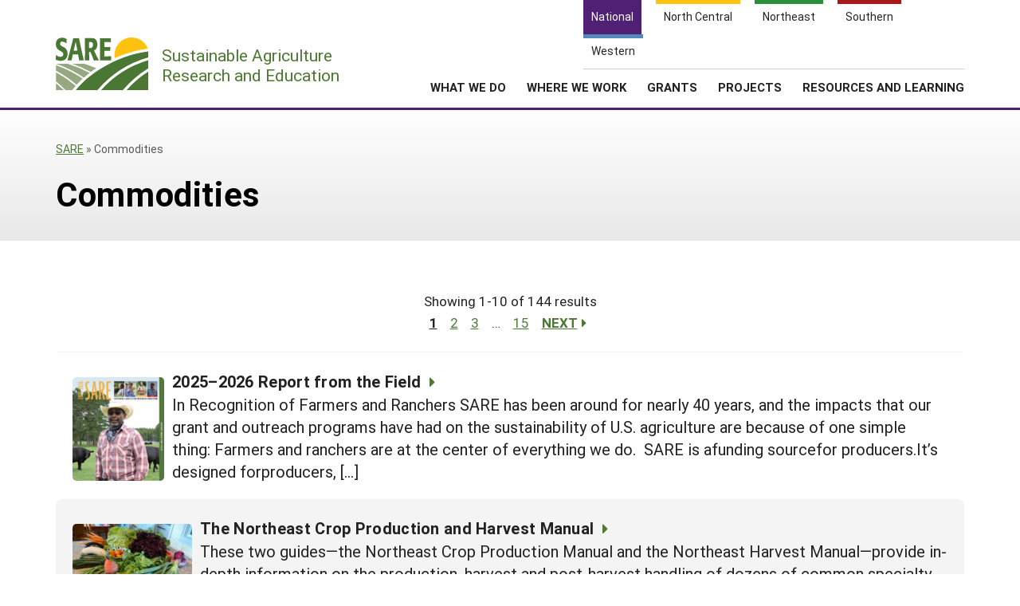

--- FILE ---
content_type: text/html; charset=UTF-8
request_url: https://www.sare.org/sare-category/commodities/
body_size: 8646
content:
    <!doctype html>
<html lang="en-US">
    <head>
	    <!-- start favicons -->
<link rel="icon" href="https://www.sare.org/wp-content/themes/sare-theme/assets/images/favicons/favicon.ico" type="image/x-icon">
<link rel="icon" type="image/png" sizes="16x16" href="https://www.sare.org/wp-content/themes/sare-theme/assets/images/favicons/favicon-16x16.png">
<link rel="icon" type="image/png" sizes="32x32" href="https://www.sare.org/wp-content/themes/sare-theme/assets/images/favicons/favicon-32x32.png">
<link rel="apple-touch-icon" sizes="180x180" href="https://www.sare.org/wp-content/themes/sare-theme/assets/images/favicons/apple-touch-icon.png">
<link rel="icon" type="image/png" sizes="192x192" href="https://www.sare.org/wp-content/themes/sare-theme/assets/images/favicons/android-chrome-192x192.png" >
<link rel="icon" type="image/png" sizes="512x512" href="https://www.sare.org/wp-content/themes/sare-theme/assets/images/favicons/android-chrome-512x512.png" >
<link rel="manifest" href="https://www.sare.org/wp-content/themes/sare-theme/assets/images/favicons/site.webmanifest">
<link rel="mask-icon" href="https://www.sare.org/wp-content/themes/sare-theme/assets/images/favicons/safari-pinned-tab.svg" color="#5bbad5">
<meta name="msapplication-TileColor" content="#da532c">
<meta name="theme-color" content="#ffffff">
<!-- end of favicons -->
        <meta charset="UTF-8">
        <meta name="viewport" content="width=device-width, initial-scale=1, user-scalable=0">
        <link rel="profile" href="https://gmpg.org/xfn/11">

		<meta name='robots' content='index, follow, max-image-preview:large, max-snippet:-1, max-video-preview:-1' />

	<!-- This site is optimized with the Yoast SEO plugin v26.7 - https://yoast.com/wordpress/plugins/seo/ -->
	<link media="all" href="https://www.sare.org/wp-content/cache/autoptimize/1/css/autoptimize_e1e9793ad91900ae78c7525c45ef7293.css" rel="stylesheet"><title>Commodities Archives - SARE</title>
	<link rel="canonical" href="https://www.sare.org/sare-category/commodities/" />
	<link rel="next" href="https://www.sare.org/sare-category/commodities/page/2/" />
	<meta property="og:locale" content="en_US" />
	<meta property="og:type" content="article" />
	<meta property="og:title" content="Commodities Archives - SARE" />
	<meta property="og:url" content="https://www.sare.org/sare-category/commodities/" />
	<meta property="og:site_name" content="SARE" />
	<meta name="twitter:card" content="summary_large_image" />
	<script type="application/ld+json" class="yoast-schema-graph">{"@context":"https://schema.org","@graph":[{"@type":"CollectionPage","@id":"https://www.sare.org/sare-category/commodities/","url":"https://www.sare.org/sare-category/commodities/","name":"Commodities Archives - SARE","isPartOf":{"@id":"https://www.sare.org/#website"},"primaryImageOfPage":{"@id":"https://www.sare.org/sare-category/commodities/#primaryimage"},"image":{"@id":"https://www.sare.org/sare-category/commodities/#primaryimage"},"thumbnailUrl":"https://www.sare.org/wp-content/uploads/2025-2026-report-from-the-field-cover.png","breadcrumb":{"@id":"https://www.sare.org/sare-category/commodities/#breadcrumb"},"inLanguage":"en-US"},{"@type":"ImageObject","inLanguage":"en-US","@id":"https://www.sare.org/sare-category/commodities/#primaryimage","url":"https://www.sare.org/wp-content/uploads/2025-2026-report-from-the-field-cover.png","contentUrl":"https://www.sare.org/wp-content/uploads/2025-2026-report-from-the-field-cover.png","width":788,"height":1032,"caption":"rancher on cover of report from the field report"},{"@type":"BreadcrumbList","@id":"https://www.sare.org/sare-category/commodities/#breadcrumb","itemListElement":[{"@type":"ListItem","position":1,"name":"SARE","item":"https://www.sare.org"},{"@type":"ListItem","position":2,"name":"Commodities"}]},{"@type":"WebSite","@id":"https://www.sare.org/#website","url":"https://www.sare.org/","name":"SARE","description":"SARE.org","potentialAction":[{"@type":"SearchAction","target":{"@type":"EntryPoint","urlTemplate":"https://www.sare.org/?s={search_term_string}"},"query-input":{"@type":"PropertyValueSpecification","valueRequired":true,"valueName":"search_term_string"}}],"inLanguage":"en-US"}]}</script>
	<!-- / Yoast SEO plugin. -->


















<link rel='stylesheet' id='a3a3_lazy_load-css' href='//www.sare.org/wp-content/uploads/sass/a3_lazy_load.min.css?ver=1703021328' type='text/css' media='all' />

<script type="text/javascript" src="https://www.sare.org/wp-includes/js/jquery/jquery.min.js?ver=3.7.1" id="jquery-core-js"></script>
<script type="text/javascript" id="jquery-core-js-after">
/* <![CDATA[ */
$ = jQuery;
//# sourceURL=jquery-core-js-after
/* ]]> */
</script>

				<!-- Global site tag (gtag.js) - Google Analytics -->
				<script async src="https://www.googletagmanager.com/gtag/js?id=G-V13E46KDDN"></script>
				<script>
                    window.dataLayer = window.dataLayer || [];

                    function gtag() {
                        dataLayer.push(arguments);
                    }

                    gtag('js', new Date());
                    gtag('config', 'G-V13E46KDDN');
				</script>
				<script defer data-api="/pl/event" data-domain="sare.org" src="/pl/script.js"></script>    </head>
<body class="archive tax-sare_category term-commodities term-133 wp-theme-sare-theme wp-child-theme-sare-theme-national sare hfeed no-sidebar">

<div id="page" class="site"><a class="skip-link screen-reader-text" href="#content">Skip to content</a>

    <header id="masthead" class="site-header pg-gutter">
        <!--        Full Screen Navbar-->
        <div class="pg-width">
            <nav id="nav-sites">
                <ul>
                    <li><a class="link national-link" href="https://www.sare.org"><span class="full">National</span><span class="abbr">NAT</span></a></li><li><a class="link nc-link" href="https://northcentral.sare.org"><span class="full">North Central</span><span class="abbr">NC</span></a></li><li><a class="link ne-link" href="https://northeast.sare.org"><span class="full">Northeast</span><span class="abbr">NE</span></a></li><li><a class="link s-link" href="https://southern.sare.org"><span class="full">Southern</span><span class="abbr">S</span></a></li><li><a class="link w-link" href="https://western.sare.org"><span class="full">Western</span><span class="abbr">W</span></a></li>
                </ul>
            </nav>

            <nav id="navbar-1" class="clearfix">
                <a class="logo sare" href="/"> <span class="header-logo-image"></span>
                    <p class="header-logo-text"><span class="region"></span> Sustainable Agriculture <br>Research and Education</p>
                </a>
				<ul id="menu-header-menu" class="nav"><li id="menu-item-79820" class="top-menu link-news menu-item menu-item-type-post_type menu-item-object-page current_page_parent menu-item-has-children menu-item-79820"><a href="https://www.sare.org/news/">News</a>
<ul class="sub-menu">
	<li id="menu-item-79819" class="menu-item menu-item-type-post_type menu-item-object-page current_page_parent menu-item-79819"><a href="https://www.sare.org/news/">News</a></li>
	<li id="menu-item-81333" class="menu-item menu-item-type-taxonomy menu-item-object-news_formats menu-item-81333"><a href="https://www.sare.org/news_formats/from-the-field-profile/">Profiles from the Field</a></li>
	<li id="menu-item-80365" class="menu-item menu-item-type-post_type menu-item-object-page menu-item-80365"><a href="https://www.sare.org/news/media-contacts/">Media Contacts</a></li>
	<li id="menu-item-80689" class="menu-item menu-item-type-post_type menu-item-object-page menu-item-80689"><a href="https://www.sare.org/news/sare-and-social-media/">Social Media</a></li>
	<li id="menu-item-80685" class="menu-item menu-item-type-post_type menu-item-object-page menu-item-80685"><a href="https://www.sare.org/news/join-our-mailing-list/">Join Our Mailing List</a></li>
</ul>
</li>
<li id="menu-item-80096" class="top-menu link-about menu-item menu-item-type-post_type menu-item-object-page menu-item-has-children menu-item-80096"><a href="https://www.sare.org/about/">About SARE</a>
<ul class="sub-menu">
	<li id="menu-item-80327" class="menu-item menu-item-type-post_type menu-item-object-page menu-item-80327"><a href="https://www.sare.org/about/">About SARE</a></li>
	<li id="menu-item-80088" class="menu-item menu-item-type-post_type menu-item-object-page menu-item-80088"><a href="https://www.sare.org/about/sares-four-regions/">SARE’s Four Regions</a></li>
	<li id="menu-item-80089" class="menu-item menu-item-type-post_type menu-item-object-page menu-item-80089"><a href="https://www.sare.org/about/sare-outreach/">SARE Outreach</a></li>
	<li id="menu-item-79879" class="menu-item menu-item-type-post_type menu-item-object-page menu-item-79879"><a href="https://www.sare.org/contact-us/">Contact Us</a></li>
	<li id="menu-item-88427" class="menu-item menu-item-type-post_type menu-item-object-page menu-item-88427"><a href="https://www.sare.org/about/staff/">Staff</a></li>
</ul>
</li>
<li id="menu-item-80097" class="align-submenu-left menu-item menu-item-type-post_type menu-item-object-page menu-item-has-children menu-item-80097"><a href="https://www.sare.org/what-we-do/">What We Do</a>
<ul class="sub-menu">
	<li id="menu-item-80335" class="menu-item menu-item-type-post_type menu-item-object-page menu-item-80335"><a href="https://www.sare.org/what-we-do/">What We Do</a></li>
	<li id="menu-item-80709" class="menu-item menu-item-type-post_type menu-item-object-page menu-item-80709"><a href="https://www.sare.org/grants/">Grants</a></li>
	<li id="menu-item-80446" class="menu-item menu-item-type-post_type menu-item-object-page menu-item-80446"><a href="https://www.sare.org/what-we-do/professional-development/">Professional Development</a></li>
	<li id="menu-item-80091" class="menu-item menu-item-type-post_type menu-item-object-page menu-item-80091"><a href="https://www.sare.org/what-we-do/education-and-outreach/">Education and Outreach</a></li>
	<li id="menu-item-87550" class="menu-item menu-item-type-custom menu-item-object-custom menu-item-87550"><a href="https://www.sare.org/resources/what-is-sustainable-agriculture/">What is Sustainable Agriculture?</a></li>
	<li id="menu-item-80094" class="menu-item menu-item-type-post_type menu-item-object-page menu-item-80094"><a href="https://www.sare.org/what-we-do/impacts-from-the-field/">Impacts from the Field</a></li>
	<li id="menu-item-80095" class="menu-item menu-item-type-post_type menu-item-object-page menu-item-80095"><a href="https://www.sare.org/what-we-do/events/">Events</a></li>
</ul>
</li>
<li id="menu-item-80334" class="menu-item menu-item-type-post_type menu-item-object-page menu-item-has-children menu-item-80334"><a href="https://www.sare.org/where-we-work/">Where We Work</a>
<ul class="sub-menu">
	<li id="menu-item-80333" class="menu-item menu-item-type-post_type menu-item-object-page menu-item-80333"><a href="https://www.sare.org/where-we-work/">Where We Work</a></li>
	<li id="menu-item-80085" class="menu-item menu-item-type-post_type menu-item-object-page menu-item-80085"><a href="https://www.sare.org/about/sares-four-regions/">Regional Programs</a></li>
	<li id="menu-item-80086" class="menu-item menu-item-type-post_type menu-item-object-page menu-item-80086"><a href="https://www.sare.org/what-we-do/professional-development/state-coordinator-program-overview/">State Coordinators</a></li>
	<li id="menu-item-80087" class="menu-item menu-item-type-post_type menu-item-object-page menu-item-80087"><a href="https://www.sare.org/grants/funded-grants-in-your-state/">Funded Grants in Your State</a></li>
</ul>
</li>
<li id="menu-item-80710" class="menu-item menu-item-type-post_type menu-item-object-page menu-item-has-children menu-item-80710"><a href="https://www.sare.org/grants/">Grants</a>
<ul class="sub-menu">
	<li id="menu-item-80711" class="menu-item menu-item-type-post_type menu-item-object-page menu-item-80711"><a href="https://www.sare.org/grants/">Grants</a></li>
	<li id="menu-item-80049" class="menu-item menu-item-type-custom menu-item-object-custom menu-item-80049"><a href="https://projects.sare.org/">Manage a Grant</a></li>
</ul>
</li>
<li id="menu-item-88071" class="menu-item menu-item-type-custom menu-item-object-custom menu-item-has-children menu-item-88071"><a href="https://projects.sare.org">Projects</a>
<ul class="sub-menu">
	<li id="menu-item-88072" class="menu-item menu-item-type-custom menu-item-object-custom menu-item-88072"><a href="https://projects.sare.org/search-projects/">Search Projects</a></li>
	<li id="menu-item-88073" class="menu-item menu-item-type-custom menu-item-object-custom menu-item-88073"><a href="https://projects.sare.org">Manage a Grant</a></li>
</ul>
</li>
<li id="menu-item-20" class="menu-columns menu-item menu-item-type-custom menu-item-object-custom menu-item-has-children menu-item-20"><a href="/resources/">Resources and Learning</a>
<ul class="sub-menu">
	<li id="menu-item-39518" class="single-link menu-item menu-item-type-custom menu-item-object-custom menu-item-39518"><a href="/resources/">Search All Resources</a></li>
	<li id="menu-item-39327" class="menu-item menu-item-type-custom menu-item-object-custom menu-item-has-children menu-item-39327"><a href="#">By Region</a>
	<ul class="sub-menu">
		<li id="menu-item-39328" class="menu-item menu-item-type-custom menu-item-object-custom menu-item-39328"><a rel="nofollow" href="https://www.sare.org/resources/?s=&#038;custom-order=date-desc&#038;cat_location%5B%5D=north-central&#038;post_type=product">North Central</a></li>
		<li id="menu-item-39329" class="menu-item menu-item-type-custom menu-item-object-custom menu-item-39329"><a rel="nofollow" href="https://www.sare.org/resources/?s=&#038;custom-order=relevance&#038;cat_location%5B%5D=northeast&#038;post_type=product">Northeast</a></li>
		<li id="menu-item-39338" class="menu-item menu-item-type-custom menu-item-object-custom menu-item-39338"><a rel="nofollow" href="https://www.sare.org/resources/?s=&#038;custom-order=date-desc&#038;cat_location%5B%5D=south&#038;post_type=product">South</a></li>
		<li id="menu-item-39339" class="menu-item menu-item-type-custom menu-item-object-custom menu-item-39339"><a rel="nofollow" href="https://www.sare.org/resources/?s=&#038;custom-order=relevance&#038;cat_location%5B%5D=west&#038;post_type=product">West</a></li>
	</ul>
</li>
	<li id="menu-item-39325" class="menu-item menu-item-type-custom menu-item-object-custom menu-item-has-children menu-item-39325"><a href="/formats/topic-rooms/">By Topic</a>
	<ul class="sub-menu">
		<li id="menu-item-39340" class="menu-item menu-item-type-custom menu-item-object-custom menu-item-39340"><a href="/resources/cover-crops/">Cover Crops</a></li>
		<li id="menu-item-39342" class="menu-item menu-item-type-custom menu-item-object-custom menu-item-39342"><a href="/resources/sustainable-production-and-use-of-on-farm-energy/">On-Farm Energy</a></li>
		<li id="menu-item-39343" class="menu-item menu-item-type-custom menu-item-object-custom menu-item-39343"><a href="/resources/farm-to-table-building-local-and-regional-food-systems/">Farm to Table</a></li>
		<li id="menu-item-66533" class="menu-item menu-item-type-custom menu-item-object-custom menu-item-66533"><a href="/resources/high-tunnels-and-other-season-extension-techniques/">Season Extension</a></li>
	</ul>
</li>
	<li id="menu-item-39345" class="menu-item menu-item-type-custom menu-item-object-custom menu-item-has-children menu-item-39345"><a href="#">From SARE</a>
	<ul class="sub-menu">
		<li id="menu-item-82027" class="menu-item menu-item-type-post_type menu-item-object-page menu-item-82027"><a href="https://www.sare.org/sare-outreach-publications/">SARE Outreach Resources</a></li>
		<li id="menu-item-104629" class="menu-item menu-item-type-custom menu-item-object-custom menu-item-104629"><a rel="nofollow" href="https://www.sare.org/resources/?s=&#038;custom-order=relevance&#038;cat_location%5B%5D=national&#038;cat_creator%5B%5D=national-sare&#038;re=1">What's New?</a></li>
		<li id="menu-item-66605" class="menu-item menu-item-type-custom menu-item-object-custom menu-item-66605"><a rel="nofollow" href="https://www.sare.org/?s=&#038;custom-order=relevance&#038;cat_location%5B%5D=national&#038;cat_formats%5B%5D=available-in-print&#038;cat_creator%5B%5D=national-sare&#038;re=1">Available in Print</a></li>
		<li id="menu-item-87164" class="menu-item menu-item-type-custom menu-item-object-custom menu-item-87164"><a href="https://www.sare.org/resources/national-continuing-education-program/">Continuing Education Program</a></li>
		<li id="menu-item-66603" class="menu-item menu-item-type-custom menu-item-object-custom menu-item-66603"><a href="https://projects.sare.org/search-projects/">Search Grants</a></li>
	</ul>
</li>
</ul>
</li>
<li class="search-form-wrap">
	          <form role="search" method="get" class="search-form" action="/" autocomplete="off">
	            <label><span class="screen-reader-text">Search for:</span><input type="search" class="search-field" placeholder="Search …" value="" name="s"></label><button type="submit" class="submit icon-search"><span class="ada-hide">Search</span></button>
	          </form>
	          </li><li class="top-menu link-search"><a class="icon-search" href="#search"><span class="screen-reader-text">Search</span></a></li>
			<li class="top-menu link-cart"><a class="icon-basket" href="https://www.sare.org/webstore/"><span class="screen-reader-text">Shopping Cart</span></a></li></ul>                <span class="mobile-menu-btn icon-menu"></span>
            </nav>
        </div>
    </header><!-- #masthead -->

    <div id="content" class="site-content pg-gutter">
        <main id="main" class="content-area pg-width">
    <header class="entry-header pg-gutter">
        <div class="pg-width">
			<div class="breadcrumbs cf"><div class="breadcrumbs-inner cf"><span><span><a href="https://www.sare.org" title="Sustainable Agriculture Research and Education">SARE</a></span> » <span class="breadcrumb_last" aria-current="page">Commodities</span></span></div></div><!-- .breadcrumbs -->            <h1 class="page-title">
				 <span>Commodities</span></h1>        </div>
    </header><!-- .page-header -->

    <div class="entry-content">
		
        <div class="results-wrap search-results">
            <div class="results">

				<div class="top-nav"><p class="display-text">Showing 1-10 of 144 results</p><nav class="pagination"><span aria-current="page" class="page-numbers current">1</span>
<a class="page-numbers" href="https://www.sare.org/sare-category/commodities/page/2/">2</a>
<a class="page-numbers" href="https://www.sare.org/sare-category/commodities/page/3/">3</a>
<span class="page-numbers dots">&hellip;</span>
<a class="page-numbers" href="https://www.sare.org/sare-category/commodities/page/15/">15</a>
<a class="next page-numbers" href="https://www.sare.org/sare-category/commodities/page/2/">Next<span class="icon-arrow-right"></span></a></nav></div>                    <article id="post-115303" class="post-115303 has-post-thumbnail">
                        <a href="https://www.sare.org/resources/2025-2026-report-from-the-field/">
							<span class="img-wrap"><img width="115" height="150" src="//www.sare.org/wp-content/plugins/a3-lazy-load/assets/images/lazy_placeholder.gif" data-lazy-type="image" data-src="https://www.sare.org/wp-content/uploads/2025-2026-report-from-the-field-cover-115x150.png" class="lazy lazy-hidden attachment-thumbnail size-thumbnail wp-post-image" alt="rancher on cover of report from the field report" decoding="async" srcset="" data-srcset="https://www.sare.org/wp-content/uploads/2025-2026-report-from-the-field-cover-115x150.png 115w, https://www.sare.org/wp-content/uploads/2025-2026-report-from-the-field-cover-252x330.png 252w, https://www.sare.org/wp-content/uploads/2025-2026-report-from-the-field-cover-768x1006.png 768w, https://www.sare.org/wp-content/uploads/2025-2026-report-from-the-field-cover.png 788w" sizes="(max-width: 115px) 100vw, 115px" /></span>                            <h3>2025–2026 Report from the Field<span class="icon-arrow-right"></span></h3>
                        </a>
						<p>In Recognition of Farmers and Ranchers SARE has been around for nearly 40 years, and the impacts that our grant and outreach programs have had on the sustainability of U.S. agriculture are because of one simple thing: Farmers and ranchers are at the center of everything we do.&nbsp; SARE is afunding sourcefor producers.It’s designed forproducers, [&hellip;]</p>                    </article>

					                    <article id="post-113692" class="post-113692 has-post-thumbnail">
                        <a href="https://www.sare.org/resources/northeast-crop-production-harvest-manual/">
							<span class="img-wrap"><img width="150" height="113" src="//www.sare.org/wp-content/plugins/a3-lazy-load/assets/images/lazy_placeholder.gif" data-lazy-type="image" data-src="https://www.sare.org/wp-content/uploads/mixed-vegetables-on-a-table-150x113.jpeg" class="lazy lazy-hidden attachment-thumbnail size-thumbnail wp-post-image" alt="mixed vegetables on a table" decoding="async" srcset="" data-srcset="https://www.sare.org/wp-content/uploads/mixed-vegetables-on-a-table-150x113.jpeg 150w, https://www.sare.org/wp-content/uploads/mixed-vegetables-on-a-table-330x248.jpeg 330w, https://www.sare.org/wp-content/uploads/mixed-vegetables-on-a-table-1200x900.jpeg 1200w, https://www.sare.org/wp-content/uploads/mixed-vegetables-on-a-table-768x576.jpeg 768w" sizes="(max-width: 150px) 100vw, 150px" /></span>                            <h3>The Northeast Crop Production and Harvest Manual<span class="icon-arrow-right"></span></h3>
                        </a>
						<p>These two guides—the Northeast Crop Production Manual and the Northeast Harvest Manual—provide in-depth information on the production, harvest and post-harvest handling of dozens of common specialty crops. The production manual includes tips on planning rotations, preparing the soil, planting and transplanting, and managing pests. The harvest manual addresses the timing and methods for harvesting crops, [&hellip;]</p>                    </article>

					                    <article id="post-113118" class="post-113118 has-post-thumbnail">
                        <a href="https://www.sare.org/resources/farming-strategies-for-adapting-to-extreme-weather/">
							<span class="img-wrap"><img width="150" height="150" src="//www.sare.org/wp-content/plugins/a3-lazy-load/assets/images/lazy_placeholder.gif" data-lazy-type="image" data-src="https://www.sare.org/wp-content/uploads/AMHeartland_WeatherResilience-150x150.jpg" class="lazy lazy-hidden attachment-thumbnail size-thumbnail wp-post-image" alt="photos from several farm scenes and the America&#039;s Heartland logo" decoding="async" srcset="" data-srcset="https://www.sare.org/wp-content/uploads/AMHeartland_WeatherResilience-150x150.jpg 150w, https://www.sare.org/wp-content/uploads/AMHeartland_WeatherResilience-330x330.jpg 330w, https://www.sare.org/wp-content/uploads/AMHeartland_WeatherResilience.jpg 750w" sizes="(max-width: 150px) 100vw, 150px" /></span>                            <h3>Farming Strategies for Adapting to Extreme Weather<span class="icon-arrow-right"></span></h3>
                        </a>
						<p>SARE partnered with PBS KVIE to produce an episode of RFD-TV's America's Heartland that highlights how farmers and ranchers across the United States are using sustainable and regenerative practices to adapt to increasingly challenging and unpredictable weather conditions. Adapting to Flooding and Drought on Hurricane Flats Farm in South Royalton, Vermont Ashley Loehr and Antoine [&hellip;]</p>                    </article>

					                    <article id="post-111038" class="post-111038 has-post-thumbnail">
                        <a href="https://www.sare.org/resources/ethnic-vegetable-planting-guide-a-guide-for-planting-and-harvesting-ethnic-vegetables-for-the-u-s-deep-south/">
							<span class="img-wrap"><img width="117" height="150" src="//www.sare.org/wp-content/plugins/a3-lazy-load/assets/images/lazy_placeholder.gif" data-lazy-type="image" data-src="https://www.sare.org/wp-content/uploads/Ethnic-Vegetable-Guide-117x150.jpg" class="lazy lazy-hidden attachment-thumbnail size-thumbnail wp-post-image" alt="A hand holding up a spiky oblong bitter melon against a backdrop of green leaves." decoding="async" loading="lazy" srcset="" data-srcset="https://www.sare.org/wp-content/uploads/Ethnic-Vegetable-Guide-117x150.jpg 117w, https://www.sare.org/wp-content/uploads/Ethnic-Vegetable-Guide-257x330.jpg 257w, https://www.sare.org/wp-content/uploads/Ethnic-Vegetable-Guide-933x1200.jpg 933w, https://www.sare.org/wp-content/uploads/Ethnic-Vegetable-Guide-768x987.jpg 768w, https://www.sare.org/wp-content/uploads/Ethnic-Vegetable-Guide-scaled.jpg 1991w" sizes="auto, (max-width: 117px) 100vw, 117px" /></span>                            <h3>Ethnic Vegetable Planting Guide: A Guide for Planting and Harvesting Ethnic Vegetables for the U.S. Deep South<span class="icon-arrow-right"></span></h3>
                        </a>
						<p>The Southern University Agricultural Research and Extension Center (SUAREC) Ethnic Vegetable Planting Guide is intended to honor the cultural traditions of such vegetables and to teach the reader how to incorporate ethnic vegetables into their garden repertoire. Some examples include, hibiscus roselle, molokhia, sweet potato greens, amaranth, and many others.</p>                    </article>

					                    <article id="post-107335" class="post-107335 has-post-thumbnail">
                        <a href="https://www.sare.org/resources/2023-2024-report-from-the-field/">
							<span class="img-wrap"><img width="114" height="150" src="//www.sare.org/wp-content/plugins/a3-lazy-load/assets/images/lazy_placeholder.gif" data-lazy-type="image" data-src="https://www.sare.org/wp-content/uploads/2024-Rftf-cover-1-114x150.png" class="lazy lazy-hidden attachment-thumbnail size-thumbnail wp-post-image" alt="2024 Rftf cover" decoding="async" loading="lazy" srcset="" data-srcset="https://www.sare.org/wp-content/uploads/2024-Rftf-cover-1-114x150.png 114w, https://www.sare.org/wp-content/uploads/2024-Rftf-cover-1-251x330.png 251w, https://www.sare.org/wp-content/uploads/2024-Rftf-cover-1.png 496w" sizes="auto, (max-width: 114px) 100vw, 114px" /></span>                            <h3>2023–2024 Report from the Field<span class="icon-arrow-right"></span></h3>
                        </a>
						<p>SARE grants havehelped our viabilityas a business anddemonstrated thatsmall businessescan make a positiveimpact on theenvironment when wedevelop relationshipswith each other forthe benefit of all. Jeanine SeabrookGlass Rooster Cannery Letter from the Director I have always appreciated the value of long-term research as well as the long-term impact of both applied and basic research. The core [&hellip;]</p>                    </article>

					                    <article id="post-105264" class="post-105264 has-post-thumbnail">
                        <a href="https://www.sare.org/resources/growing-new-markets-for-specialty-crops/">
							<span class="img-wrap"><img width="150" height="150" src="//www.sare.org/wp-content/plugins/a3-lazy-load/assets/images/lazy_placeholder.gif" data-lazy-type="image" data-src="https://www.sare.org/wp-content/uploads/ATTRA-Podcast-1-150x150.jpg" class="lazy lazy-hidden attachment-thumbnail size-thumbnail wp-post-image" alt="Atrra logo, a cartoon broccoli wearing headphones" decoding="async" loading="lazy" srcset="" data-srcset="https://www.sare.org/wp-content/uploads/ATTRA-Podcast-1-150x150.jpg 150w, https://www.sare.org/wp-content/uploads/ATTRA-Podcast-1.jpg 225w" sizes="auto, (max-width: 150px) 100vw, 150px" /></span>                            <h3>Growing New Markets for Specialty Crops<span class="icon-arrow-right"></span></h3>
                        </a>
						<p>Voices from the Field is a podcast series co-produced by ATTRA and SARE that explores the different ways farmers are working to create new local markets for specialty and niche crops. Each partner episode will address a different production system or crop–from endives to small-grain value chains–and will feature farmers sharing their production and marketing [&hellip;]</p>                    </article>

					                    <article id="post-104997" class="post-104997 has-post-thumbnail">
                        <a href="https://www.sare.org/resources/best-practices-for-the-sustainable-urban-farm/">
							<span class="img-wrap"><img width="132" height="150" src="//www.sare.org/wp-content/plugins/a3-lazy-load/assets/images/lazy_placeholder.gif" data-lazy-type="image" data-src="https://www.sare.org/wp-content/uploads/Urban-Ag-Best-Practices-Bulletin-132x150.png" class="lazy lazy-hidden attachment-thumbnail size-thumbnail wp-post-image" alt="Urban Ag Best Practices Bulletin Cover" decoding="async" loading="lazy" srcset="" data-srcset="https://www.sare.org/wp-content/uploads/Urban-Ag-Best-Practices-Bulletin-132x150.png 132w, https://www.sare.org/wp-content/uploads/Urban-Ag-Best-Practices-Bulletin-289x330.png 289w, https://www.sare.org/wp-content/uploads/Urban-Ag-Best-Practices-Bulletin-1052x1200.png 1052w, https://www.sare.org/wp-content/uploads/Urban-Ag-Best-Practices-Bulletin-768x876.png 768w, https://www.sare.org/wp-content/uploads/Urban-Ag-Best-Practices-Bulletin.png 1866w" sizes="auto, (max-width: 132px) 100vw, 132px" /></span>                            <h3>Best Practices for the Sustainable Urban Farm<span class="icon-arrow-right"></span></h3>
                        </a>
						<p>For decades, urban farms and community gardens have helped meet the demand for fresh, local produce. Urban farms are diverse and adaptable, ranging from small farms on repurposed vacant lots to multilevel vertical farms and rooftop gardens. Often, they combine ecological farming practices with some form of infrastructure. Urban growers make clever use of their [&hellip;]</p>                    </article>

					                    <article id="post-104623" class="post-104623 has-post-thumbnail">
                        <a href="https://www.sare.org/resources/concepts-and-research-based-guidelines-for-forage-livestock-systems-in-the-southeast-region/">
							<span class="img-wrap"><img width="150" height="93" src="//www.sare.org/wp-content/plugins/a3-lazy-load/assets/images/lazy_placeholder.gif" data-lazy-type="image" data-src="https://www.sare.org/wp-content/uploads/Screenshot-2023-08-18-at-10.53.15-AM-150x93.png" class="lazy lazy-hidden attachment-thumbnail size-thumbnail wp-post-image" alt="Green photo collage of foraging systems with a title in yellow in the top right" decoding="async" loading="lazy" srcset="" data-srcset="https://www.sare.org/wp-content/uploads/Screenshot-2023-08-18-at-10.53.15-AM-150x93.png 150w, https://www.sare.org/wp-content/uploads/Screenshot-2023-08-18-at-10.53.15-AM-330x205.png 330w, https://www.sare.org/wp-content/uploads/Screenshot-2023-08-18-at-10.53.15-AM-1200x747.png 1200w, https://www.sare.org/wp-content/uploads/Screenshot-2023-08-18-at-10.53.15-AM-768x478.png 768w, https://www.sare.org/wp-content/uploads/Screenshot-2023-08-18-at-10.53.15-AM.png 1466w" sizes="auto, (max-width: 150px) 100vw, 150px" /></span>                            <h3>Concepts and Research-Based Guidelines for Forage-Livestock Systems in the Southeast Region<span class="icon-arrow-right"></span></h3>
                        </a>
						<p>This guide provides concepts and research-based information on animal, environment, forage and soil topics for Extension educators and producers in the Southeast. Forage production proves to be a major challenge for livestock producers as seasonality affects the foraging systems. This manual offers guidelines and research-based information to create a productive livestock system in the Southeast [&hellip;]</p>                    </article>

					                    <article id="post-104604" class="post-104604 has-post-thumbnail">
                        <a href="https://www.sare.org/resources/guide-to-honey-bee-queen-banking/">
							<span class="img-wrap"><img width="111" height="150" src="//www.sare.org/wp-content/plugins/a3-lazy-load/assets/images/lazy_placeholder.gif" data-lazy-type="image" data-src="https://www.sare.org/wp-content/uploads/Screenshot-2023-08-17-at-9.44.59-AM-111x150.png" class="lazy lazy-hidden attachment-thumbnail size-thumbnail wp-post-image" alt="Guide to Honey Bee Queen Banking Cover Page" decoding="async" loading="lazy" srcset="" data-srcset="https://www.sare.org/wp-content/uploads/Screenshot-2023-08-17-at-9.44.59-AM-111x150.png 111w, https://www.sare.org/wp-content/uploads/Screenshot-2023-08-17-at-9.44.59-AM-245x330.png 245w, https://www.sare.org/wp-content/uploads/Screenshot-2023-08-17-at-9.44.59-AM-768x1033.png 768w, https://www.sare.org/wp-content/uploads/Screenshot-2023-08-17-at-9.44.59-AM.png 776w" sizes="auto, (max-width: 111px) 100vw, 111px" /></span>                            <h3>Guide to Honey Bee Queen Banking<span class="icon-arrow-right"></span></h3>
                        </a>
						<p>This guide will walk you through the step-by-step process of establishing and maintaining a queen bank. The guide starts with the basics and walks the reader through each step to create a successful honey bank that includes a queen bee. Because queen bees are so critical in maintaining a bank, beekeepers center their focus on [&hellip;]</p>                    </article>

					                    <article id="post-101088" class="post-101088 has-post-thumbnail">
                        <a href="https://www.sare.org/resources/leaders-in-sustainable-agriculture/">
							<span class="img-wrap"><img width="100" height="150" src="//www.sare.org/wp-content/plugins/a3-lazy-load/assets/images/lazy_placeholder.gif" data-lazy-type="image" data-src="https://www.sare.org/wp-content/uploads/AmericasHeartlandImage-100x150.jpeg" class="lazy lazy-hidden attachment-thumbnail size-thumbnail wp-post-image" alt="America&#039;s Heartland logo over glowing corn field" decoding="async" loading="lazy" srcset="" data-srcset="https://www.sare.org/wp-content/uploads/AmericasHeartlandImage-100x150.jpeg 100w, https://www.sare.org/wp-content/uploads/AmericasHeartlandImage-220x330.jpeg 220w, https://www.sare.org/wp-content/uploads/AmericasHeartlandImage.jpeg 600w" sizes="auto, (max-width: 100px) 100vw, 100px" /></span>                            <h3>Leaders in Sustainable Agriculture Featured on America's Heartland<span class="icon-arrow-right"></span></h3>
                        </a>
						<p>SARE partnered with PBS KVIE to produce an episode of RFD-TV's America's Heartland that features four farmers describing their commitment to sustainability, how they plan to meet farming challenges of today and tomorrow, and how SARE has impacted their farming and ranching practices.&nbsp; The full 24-minute video is available, as is each segment featuring the [&hellip;]</p>                    </article>

					<div class="bottom-nav"><nav class="pagination"><span aria-current="page" class="page-numbers current">1</span>
<a class="page-numbers" href="https://www.sare.org/sare-category/commodities/page/2/">2</a>
<a class="page-numbers" href="https://www.sare.org/sare-category/commodities/page/3/">3</a>
<span class="page-numbers dots">&hellip;</span>
<a class="page-numbers" href="https://www.sare.org/sare-category/commodities/page/15/">15</a>
<a class="next page-numbers" href="https://www.sare.org/sare-category/commodities/page/2/">Next<span class="icon-arrow-right"></span></a></nav></div>            </div>
        </div>

    </div><!-- .entry-content --></div><!-- pg-width -->
	</main><!-- #main -->
</div><!-- #content -->

<footer id="colophon" class="site-footer"></footer><!-- #colophon --></div><!-- #page -->

<aside class="newsletter-section pg-gutter cf noprint">
    <div class="newsletter-section-inner">
        <div class="left">
            <h3>Sign up for all the latest news and updates from SARE</h3>
        </div>
        <div class="right">
            <a href="https://www.sare.org/news/join-our-mailing-list/" class="styled-button styled-button-white">Sign Up For Our Newsletters</a>
        </div>
    </div>
</aside>
<footer class="footer pg-gutter cf">
    <div class="footer-inner pg-width">
        <nav class="bottom-nav noprint">
            <div class="local-links block">
                <h6>Navigation</h6>
				<ul id="menu-bottom-menu" class=""><li id="menu-item-82020" class="menu-item menu-item-type-post_type menu-item-object-page menu-item-82020"><a href="https://www.sare.org/what-we-do/">What we do</a></li>
<li id="menu-item-82019" class="menu-item menu-item-type-post_type menu-item-object-page menu-item-82019"><a href="https://www.sare.org/where-we-work/">Where we work</a></li>
<li id="menu-item-82021" class="menu-item menu-item-type-post_type menu-item-object-page menu-item-82021"><a href="https://www.sare.org/grants/">Grant programs</a></li>
<li id="menu-item-24" class="menu-item menu-item-type-custom menu-item-object-custom menu-item-24"><a href="/resources/">Resources and learning</a></li>
<li id="menu-item-88075" class="menu-item menu-item-type-custom menu-item-object-custom menu-item-88075"><a href="https://projects.sare.org">SARE Projects Application and Reporting</a></li>
</ul>            </div>

            <div class="regional-links block">
                <h6>Sites</h6>
                <ul>
                    <li><a href="https://www.sare.org">National SARE</a></li>
                    <li><a href="https://northcentral.sare.org">North Central SARE</a></li>
                    <li><a href="https://northeast.sare.org">Northeast SARE</a></li>
                    <li><a href="https://southern.sare.org">Southern SARE</a></li>
                    <li><a href="https://western.sare.org">Western SARE</a></li>
                </ul>
            </div>
			                <div class="address block">
                    <h6>Our Location</h6>
                    <ul>
                        <li>University of Maryland<br />
Symons Hall, Room 1296<br />
7998 Regents Drive<br />
College Park, MD 20742-5505                        </li>
						                            <li><a href="https://www.sare.org/contact-us/">Contact Us</a></li>
							                    </ul>
                </div>
						                <div class="social-media block">
                    <h6>Follow Us</h6>
                    <ul>
						                            <li>
                            <a href="https://www.facebook.com/SAREOutreach" class="icon-facebook"><span class="ada-hide">Our facebook page</span></a>
                            </li>                            <li>
                            <a href="https://www.youtube.com/user/SAREOutreach1" class="icon-youtube"><span class="ada-hide">Our youtube page</span></a>
                            </li>                            <li>
                            <a href="https://twitter.com/#!/SAREProgram" class="icon-twitter"><span class="ada-hide">Our twitter page</span></a>
                            </li>                    </ul>
                </div>
			        </nav>

        <div class="logos cf">
                <a id="logo-sare" href="https://www.sare.org/"><img src="https://www.sare.org/wp-content/themes/sare-theme/assets/images/logos/sare-national.gif" alt="Sustainable Agriculture Research and Education"></a>
			    <a id="host-logo" href="https://www.umd.edu/"><img src="https://www.sare.org/wp-content/themes/sare-theme/assets/images/logos/umd-100x100.jpg" alt="University of Maryland"></a>
                <a id="logo-usda" href="https://www.nifa.usda.gov/"><span class="ada-hide">US Department of Agriculture</span></a>
        </div>

        <div class="disclaimer cf">
			<p>This work is supported by the <a href="https://www.sare.org/" target="_blank" rel="noopener" data-saferedirecturl="https://www.google.com/url?q=http://www.sare.org&amp;source=gmail&amp;ust=1742557987573000&amp;usg=AOvVaw0Blu3nJ2eGmAM4s731ZXzj">Sustainable Agriculture Research and Education (SARE)</a> program under a cooperative agreement with the <a href="https://umd.edu/" target="_blank" rel="noopener" data-saferedirecturl="https://www.google.com/url?q=https://umd.edu/&amp;source=gmail&amp;ust=1742557987573000&amp;usg=AOvVaw3I0boPQ_cVox-NTGNWWMZW">University of Maryland</a>, project award no. 2024-38640-42986, from the <a href="https://www.usda.gov/" target="_blank" rel="noopener" data-saferedirecturl="https://www.google.com/url?q=https://www.usda.gov/&amp;source=gmail&amp;ust=1742557987573000&amp;usg=AOvVaw2cie163Fhokpzjh2y6ojtC">U.S. Department of Agriculture’s</a> <a href="https://www.nifa.usda.gov/" target="_blank" rel="noopener" data-saferedirecturl="https://www.google.com/url?q=https://www.nifa.usda.gov/&amp;source=gmail&amp;ust=1742557987573000&amp;usg=AOvVaw37HYUvYhNonJsYOPcBWON_">National Institute of Food and Agriculture</a>. Any opinions, findings, conclusions, or recommendations expressed in this publication are those of the author(s) and should not be construed to represent any official USDA or U.S. Government determination or policy.</p>        </div>
        <hr/>
        <small class="copyright">&copy; 2026 Sustainable Agriculture Research & Education</small>
        <!--
				<nav>
					<ul class="legal">
						<li><a href="#">Privacy Policy</a></li>
					</ul>
				</nav>
		-->
    </div>
</footer>
<script type="speculationrules">
{"prefetch":[{"source":"document","where":{"and":[{"href_matches":"/*"},{"not":{"href_matches":["/wp-*.php","/wp-admin/*","/wp-content/uploads/*","/wp-content/*","/wp-content/plugins/*","/wp-content/themes/sare-theme-national/*","/wp-content/themes/sare-theme/*","/*\\?(.+)"]}},{"not":{"selector_matches":"a[rel~=\"nofollow\"]"}},{"not":{"selector_matches":".no-prefetch, .no-prefetch a"}}]},"eagerness":"conservative"}]}
</script>








<script type="text/javascript" id="jquery-lazyloadxt-js-extra">
/* <![CDATA[ */
var a3_lazyload_params = {"apply_images":"1","apply_videos":"1"};
//# sourceURL=jquery-lazyloadxt-js-extra
/* ]]> */
</script>


<script type="text/javascript" id="jquery-lazyloadxt-extend-js-extra">
/* <![CDATA[ */
var a3_lazyload_extend_params = {"edgeY":"100","horizontal_container_classnames":""};
//# sourceURL=jquery-lazyloadxt-extend-js-extra
/* ]]> */
</script>

<script defer src="https://www.sare.org/wp-content/cache/autoptimize/1/js/autoptimize_983a061086ee6e58a90093bb7d63140d.js"></script></body></html>


--- FILE ---
content_type: text/css
request_url: https://www.sare.org/wp-content/cache/autoptimize/1/css/autoptimize_e1e9793ad91900ae78c7525c45ef7293.css
body_size: 181594
content:
img:is([sizes=auto i],[sizes^="auto," i]){contain-intrinsic-size:3000px 1500px}
.alerts .alert{margin:1em 0;width:100%;font-size:18px;line-height:1.44em;letter-spacing:.01em;color:#111;border:1px solid #ccc;border-left:5px solid #222;border-radius:0 5px 5px 0;background-color:#f7f7f7;padding:0 2em 0 1em;position:relative;opacity:100;transition:opacity .5s}.alerts .alert.info{border-left:.5rem solid #036bfc}.alerts .alert.notice{border-left:.5em solid #f7bc33}.alerts .alert.success{border-left:.5em solid #228b22}.alerts .alert.warning{border-left:.5em solid #fc7303}.alerts .alert.error{border-left:.5em solid #fc0303}.alerts .alert .dismiss{display:inline-block;position:absolute;right:0;top:0;cursor:pointer;color:#ccc}.alerts .alert .dismiss:before{content:"X";font-size:1.25em;padding:.8em .5em;display:inline-block;line-height:.8em}.alerts .alert .dismiss:hover{color:#666;transition:color .5s}.alerts .alert.dismissed{opacity:0}form input.invalid,form select.invalid,form textarea.invalid{border:2px solid red}
/*! This file is auto-generated */
@font-face{font-family:dashicons;src:url(//www.sare.org/wp-includes/css/../fonts/dashicons.eot?99ac726223c749443b642ce33df8b800);src:url(//www.sare.org/wp-includes/css/../fonts/dashicons.eot?99ac726223c749443b642ce33df8b800#iefix) format("embedded-opentype"),url("[data-uri]") format("woff"),url(//www.sare.org/wp-includes/css/../fonts/dashicons.ttf?99ac726223c749443b642ce33df8b800) format("truetype");font-weight:400;font-style:normal}.dashicons,.dashicons-before:before{font-family:dashicons;display:inline-block;line-height:1;font-weight:400;font-style:normal;text-decoration:inherit;text-transform:none;text-rendering:auto;-webkit-font-smoothing:antialiased;-moz-osx-font-smoothing:grayscale;width:20px;height:20px;font-size:20px;vertical-align:top;text-align:center;transition:color .1s ease-in}.dashicons-admin-appearance:before{content:"\f100"}.dashicons-admin-collapse:before{content:"\f148"}.dashicons-admin-comments:before{content:"\f101"}.dashicons-admin-customizer:before{content:"\f540"}.dashicons-admin-generic:before{content:"\f111"}.dashicons-admin-home:before{content:"\f102"}.dashicons-admin-links:before{content:"\f103"}.dashicons-admin-media:before{content:"\f104"}.dashicons-admin-multisite:before{content:"\f541"}.dashicons-admin-network:before{content:"\f112"}.dashicons-admin-page:before{content:"\f105"}.dashicons-admin-plugins:before{content:"\f106"}.dashicons-admin-post:before{content:"\f109"}.dashicons-admin-settings:before{content:"\f108"}.dashicons-admin-site-alt:before{content:"\f11d"}.dashicons-admin-site-alt2:before{content:"\f11e"}.dashicons-admin-site-alt3:before{content:"\f11f"}.dashicons-admin-site:before{content:"\f319"}.dashicons-admin-tools:before{content:"\f107"}.dashicons-admin-users:before{content:"\f110"}.dashicons-airplane:before{content:"\f15f"}.dashicons-album:before{content:"\f514"}.dashicons-align-center:before{content:"\f134"}.dashicons-align-full-width:before{content:"\f114"}.dashicons-align-left:before{content:"\f135"}.dashicons-align-none:before{content:"\f138"}.dashicons-align-pull-left:before{content:"\f10a"}.dashicons-align-pull-right:before{content:"\f10b"}.dashicons-align-right:before{content:"\f136"}.dashicons-align-wide:before{content:"\f11b"}.dashicons-amazon:before{content:"\f162"}.dashicons-analytics:before{content:"\f183"}.dashicons-archive:before{content:"\f480"}.dashicons-arrow-down-alt:before{content:"\f346"}.dashicons-arrow-down-alt2:before{content:"\f347"}.dashicons-arrow-down:before{content:"\f140"}.dashicons-arrow-left-alt:before{content:"\f340"}.dashicons-arrow-left-alt2:before{content:"\f341"}.dashicons-arrow-left:before{content:"\f141"}.dashicons-arrow-right-alt:before{content:"\f344"}.dashicons-arrow-right-alt2:before{content:"\f345"}.dashicons-arrow-right:before{content:"\f139"}.dashicons-arrow-up-alt:before{content:"\f342"}.dashicons-arrow-up-alt2:before{content:"\f343"}.dashicons-arrow-up-duplicate:before{content:"\f143"}.dashicons-arrow-up:before{content:"\f142"}.dashicons-art:before{content:"\f309"}.dashicons-awards:before{content:"\f313"}.dashicons-backup:before{content:"\f321"}.dashicons-bank:before{content:"\f16a"}.dashicons-beer:before{content:"\f16c"}.dashicons-bell:before{content:"\f16d"}.dashicons-block-default:before{content:"\f12b"}.dashicons-book-alt:before{content:"\f331"}.dashicons-book:before{content:"\f330"}.dashicons-buddicons-activity:before{content:"\f452"}.dashicons-buddicons-bbpress-logo:before{content:"\f477"}.dashicons-buddicons-buddypress-logo:before{content:"\f448"}.dashicons-buddicons-community:before{content:"\f453"}.dashicons-buddicons-forums:before{content:"\f449"}.dashicons-buddicons-friends:before{content:"\f454"}.dashicons-buddicons-groups:before{content:"\f456"}.dashicons-buddicons-pm:before{content:"\f457"}.dashicons-buddicons-replies:before{content:"\f451"}.dashicons-buddicons-topics:before{content:"\f450"}.dashicons-buddicons-tracking:before{content:"\f455"}.dashicons-building:before{content:"\f512"}.dashicons-businessman:before{content:"\f338"}.dashicons-businessperson:before{content:"\f12e"}.dashicons-businesswoman:before{content:"\f12f"}.dashicons-button:before{content:"\f11a"}.dashicons-calculator:before{content:"\f16e"}.dashicons-calendar-alt:before{content:"\f508"}.dashicons-calendar:before{content:"\f145"}.dashicons-camera-alt:before{content:"\f129"}.dashicons-camera:before{content:"\f306"}.dashicons-car:before{content:"\f16b"}.dashicons-carrot:before{content:"\f511"}.dashicons-cart:before{content:"\f174"}.dashicons-category:before{content:"\f318"}.dashicons-chart-area:before{content:"\f239"}.dashicons-chart-bar:before{content:"\f185"}.dashicons-chart-line:before{content:"\f238"}.dashicons-chart-pie:before{content:"\f184"}.dashicons-clipboard:before{content:"\f481"}.dashicons-clock:before{content:"\f469"}.dashicons-cloud-saved:before{content:"\f137"}.dashicons-cloud-upload:before{content:"\f13b"}.dashicons-cloud:before{content:"\f176"}.dashicons-code-standards:before{content:"\f13a"}.dashicons-coffee:before{content:"\f16f"}.dashicons-color-picker:before{content:"\f131"}.dashicons-columns:before{content:"\f13c"}.dashicons-controls-back:before{content:"\f518"}.dashicons-controls-forward:before{content:"\f519"}.dashicons-controls-pause:before{content:"\f523"}.dashicons-controls-play:before{content:"\f522"}.dashicons-controls-repeat:before{content:"\f515"}.dashicons-controls-skipback:before{content:"\f516"}.dashicons-controls-skipforward:before{content:"\f517"}.dashicons-controls-volumeoff:before{content:"\f520"}.dashicons-controls-volumeon:before{content:"\f521"}.dashicons-cover-image:before{content:"\f13d"}.dashicons-dashboard:before{content:"\f226"}.dashicons-database-add:before{content:"\f170"}.dashicons-database-export:before{content:"\f17a"}.dashicons-database-import:before{content:"\f17b"}.dashicons-database-remove:before{content:"\f17c"}.dashicons-database-view:before{content:"\f17d"}.dashicons-database:before{content:"\f17e"}.dashicons-desktop:before{content:"\f472"}.dashicons-dismiss:before{content:"\f153"}.dashicons-download:before{content:"\f316"}.dashicons-drumstick:before{content:"\f17f"}.dashicons-edit-large:before{content:"\f327"}.dashicons-edit-page:before{content:"\f186"}.dashicons-edit:before{content:"\f464"}.dashicons-editor-aligncenter:before{content:"\f207"}.dashicons-editor-alignleft:before{content:"\f206"}.dashicons-editor-alignright:before{content:"\f208"}.dashicons-editor-bold:before{content:"\f200"}.dashicons-editor-break:before{content:"\f474"}.dashicons-editor-code-duplicate:before{content:"\f494"}.dashicons-editor-code:before{content:"\f475"}.dashicons-editor-contract:before{content:"\f506"}.dashicons-editor-customchar:before{content:"\f220"}.dashicons-editor-expand:before{content:"\f211"}.dashicons-editor-help:before{content:"\f223"}.dashicons-editor-indent:before{content:"\f222"}.dashicons-editor-insertmore:before{content:"\f209"}.dashicons-editor-italic:before{content:"\f201"}.dashicons-editor-justify:before{content:"\f214"}.dashicons-editor-kitchensink:before{content:"\f212"}.dashicons-editor-ltr:before{content:"\f10c"}.dashicons-editor-ol-rtl:before{content:"\f12c"}.dashicons-editor-ol:before{content:"\f204"}.dashicons-editor-outdent:before{content:"\f221"}.dashicons-editor-paragraph:before{content:"\f476"}.dashicons-editor-paste-text:before{content:"\f217"}.dashicons-editor-paste-word:before{content:"\f216"}.dashicons-editor-quote:before{content:"\f205"}.dashicons-editor-removeformatting:before{content:"\f218"}.dashicons-editor-rtl:before{content:"\f320"}.dashicons-editor-spellcheck:before{content:"\f210"}.dashicons-editor-strikethrough:before{content:"\f224"}.dashicons-editor-table:before{content:"\f535"}.dashicons-editor-textcolor:before{content:"\f215"}.dashicons-editor-ul:before{content:"\f203"}.dashicons-editor-underline:before{content:"\f213"}.dashicons-editor-unlink:before{content:"\f225"}.dashicons-editor-video:before{content:"\f219"}.dashicons-ellipsis:before{content:"\f11c"}.dashicons-email-alt:before{content:"\f466"}.dashicons-email-alt2:before{content:"\f467"}.dashicons-email:before{content:"\f465"}.dashicons-embed-audio:before{content:"\f13e"}.dashicons-embed-generic:before{content:"\f13f"}.dashicons-embed-photo:before{content:"\f144"}.dashicons-embed-post:before{content:"\f146"}.dashicons-embed-video:before{content:"\f149"}.dashicons-excerpt-view:before{content:"\f164"}.dashicons-exit:before{content:"\f14a"}.dashicons-external:before{content:"\f504"}.dashicons-facebook-alt:before{content:"\f305"}.dashicons-facebook:before{content:"\f304"}.dashicons-feedback:before{content:"\f175"}.dashicons-filter:before{content:"\f536"}.dashicons-flag:before{content:"\f227"}.dashicons-food:before{content:"\f187"}.dashicons-format-aside:before{content:"\f123"}.dashicons-format-audio:before{content:"\f127"}.dashicons-format-chat:before{content:"\f125"}.dashicons-format-gallery:before{content:"\f161"}.dashicons-format-image:before{content:"\f128"}.dashicons-format-quote:before{content:"\f122"}.dashicons-format-status:before{content:"\f130"}.dashicons-format-video:before{content:"\f126"}.dashicons-forms:before{content:"\f314"}.dashicons-fullscreen-alt:before{content:"\f188"}.dashicons-fullscreen-exit-alt:before{content:"\f189"}.dashicons-games:before{content:"\f18a"}.dashicons-google:before{content:"\f18b"}.dashicons-googleplus:before{content:"\f462"}.dashicons-grid-view:before{content:"\f509"}.dashicons-groups:before{content:"\f307"}.dashicons-hammer:before{content:"\f308"}.dashicons-heading:before{content:"\f10e"}.dashicons-heart:before{content:"\f487"}.dashicons-hidden:before{content:"\f530"}.dashicons-hourglass:before{content:"\f18c"}.dashicons-html:before{content:"\f14b"}.dashicons-id-alt:before{content:"\f337"}.dashicons-id:before{content:"\f336"}.dashicons-image-crop:before{content:"\f165"}.dashicons-image-filter:before{content:"\f533"}.dashicons-image-flip-horizontal:before{content:"\f169"}.dashicons-image-flip-vertical:before{content:"\f168"}.dashicons-image-rotate-left:before{content:"\f166"}.dashicons-image-rotate-right:before{content:"\f167"}.dashicons-image-rotate:before{content:"\f531"}.dashicons-images-alt:before{content:"\f232"}.dashicons-images-alt2:before{content:"\f233"}.dashicons-index-card:before{content:"\f510"}.dashicons-info-outline:before{content:"\f14c"}.dashicons-info:before{content:"\f348"}.dashicons-insert-after:before{content:"\f14d"}.dashicons-insert-before:before{content:"\f14e"}.dashicons-insert:before{content:"\f10f"}.dashicons-instagram:before{content:"\f12d"}.dashicons-laptop:before{content:"\f547"}.dashicons-layout:before{content:"\f538"}.dashicons-leftright:before{content:"\f229"}.dashicons-lightbulb:before{content:"\f339"}.dashicons-linkedin:before{content:"\f18d"}.dashicons-list-view:before{content:"\f163"}.dashicons-location-alt:before{content:"\f231"}.dashicons-location:before{content:"\f230"}.dashicons-lock-duplicate:before{content:"\f315"}.dashicons-lock:before{content:"\f160"}.dashicons-marker:before{content:"\f159"}.dashicons-media-archive:before{content:"\f501"}.dashicons-media-audio:before{content:"\f500"}.dashicons-media-code:before{content:"\f499"}.dashicons-media-default:before{content:"\f498"}.dashicons-media-document:before{content:"\f497"}.dashicons-media-interactive:before{content:"\f496"}.dashicons-media-spreadsheet:before{content:"\f495"}.dashicons-media-text:before{content:"\f491"}.dashicons-media-video:before{content:"\f490"}.dashicons-megaphone:before{content:"\f488"}.dashicons-menu-alt:before{content:"\f228"}.dashicons-menu-alt2:before{content:"\f329"}.dashicons-menu-alt3:before{content:"\f349"}.dashicons-menu:before{content:"\f333"}.dashicons-microphone:before{content:"\f482"}.dashicons-migrate:before{content:"\f310"}.dashicons-minus:before{content:"\f460"}.dashicons-money-alt:before{content:"\f18e"}.dashicons-money:before{content:"\f526"}.dashicons-move:before{content:"\f545"}.dashicons-nametag:before{content:"\f484"}.dashicons-networking:before{content:"\f325"}.dashicons-no-alt:before{content:"\f335"}.dashicons-no:before{content:"\f158"}.dashicons-open-folder:before{content:"\f18f"}.dashicons-palmtree:before{content:"\f527"}.dashicons-paperclip:before{content:"\f546"}.dashicons-pdf:before{content:"\f190"}.dashicons-performance:before{content:"\f311"}.dashicons-pets:before{content:"\f191"}.dashicons-phone:before{content:"\f525"}.dashicons-pinterest:before{content:"\f192"}.dashicons-playlist-audio:before{content:"\f492"}.dashicons-playlist-video:before{content:"\f493"}.dashicons-plugins-checked:before{content:"\f485"}.dashicons-plus-alt:before{content:"\f502"}.dashicons-plus-alt2:before{content:"\f543"}.dashicons-plus:before{content:"\f132"}.dashicons-podio:before{content:"\f19c"}.dashicons-portfolio:before{content:"\f322"}.dashicons-post-status:before{content:"\f173"}.dashicons-pressthis:before{content:"\f157"}.dashicons-printer:before{content:"\f193"}.dashicons-privacy:before{content:"\f194"}.dashicons-products:before{content:"\f312"}.dashicons-randomize:before{content:"\f503"}.dashicons-reddit:before{content:"\f195"}.dashicons-redo:before{content:"\f172"}.dashicons-remove:before{content:"\f14f"}.dashicons-rest-api:before{content:"\f124"}.dashicons-rss:before{content:"\f303"}.dashicons-saved:before{content:"\f15e"}.dashicons-schedule:before{content:"\f489"}.dashicons-screenoptions:before{content:"\f180"}.dashicons-search:before{content:"\f179"}.dashicons-share-alt:before{content:"\f240"}.dashicons-share-alt2:before{content:"\f242"}.dashicons-share:before{content:"\f237"}.dashicons-shield-alt:before{content:"\f334"}.dashicons-shield:before{content:"\f332"}.dashicons-shortcode:before{content:"\f150"}.dashicons-slides:before{content:"\f181"}.dashicons-smartphone:before{content:"\f470"}.dashicons-smiley:before{content:"\f328"}.dashicons-sort:before{content:"\f156"}.dashicons-sos:before{content:"\f468"}.dashicons-spotify:before{content:"\f196"}.dashicons-star-empty:before{content:"\f154"}.dashicons-star-filled:before{content:"\f155"}.dashicons-star-half:before{content:"\f459"}.dashicons-sticky:before{content:"\f537"}.dashicons-store:before{content:"\f513"}.dashicons-superhero-alt:before{content:"\f197"}.dashicons-superhero:before{content:"\f198"}.dashicons-table-col-after:before{content:"\f151"}.dashicons-table-col-before:before{content:"\f152"}.dashicons-table-col-delete:before{content:"\f15a"}.dashicons-table-row-after:before{content:"\f15b"}.dashicons-table-row-before:before{content:"\f15c"}.dashicons-table-row-delete:before{content:"\f15d"}.dashicons-tablet:before{content:"\f471"}.dashicons-tag:before{content:"\f323"}.dashicons-tagcloud:before{content:"\f479"}.dashicons-testimonial:before{content:"\f473"}.dashicons-text-page:before{content:"\f121"}.dashicons-text:before{content:"\f478"}.dashicons-thumbs-down:before{content:"\f542"}.dashicons-thumbs-up:before{content:"\f529"}.dashicons-tickets-alt:before{content:"\f524"}.dashicons-tickets:before{content:"\f486"}.dashicons-tide:before{content:"\f10d"}.dashicons-translation:before{content:"\f326"}.dashicons-trash:before{content:"\f182"}.dashicons-twitch:before{content:"\f199"}.dashicons-twitter-alt:before{content:"\f302"}.dashicons-twitter:before{content:"\f301"}.dashicons-undo:before{content:"\f171"}.dashicons-universal-access-alt:before{content:"\f507"}.dashicons-universal-access:before{content:"\f483"}.dashicons-unlock:before{content:"\f528"}.dashicons-update-alt:before{content:"\f113"}.dashicons-update:before{content:"\f463"}.dashicons-upload:before{content:"\f317"}.dashicons-vault:before{content:"\f178"}.dashicons-video-alt:before{content:"\f234"}.dashicons-video-alt2:before{content:"\f235"}.dashicons-video-alt3:before{content:"\f236"}.dashicons-visibility:before{content:"\f177"}.dashicons-warning:before{content:"\f534"}.dashicons-welcome-add-page:before{content:"\f133"}.dashicons-welcome-comments:before{content:"\f117"}.dashicons-welcome-learn-more:before{content:"\f118"}.dashicons-welcome-view-site:before{content:"\f115"}.dashicons-welcome-widgets-menus:before{content:"\f116"}.dashicons-welcome-write-blog:before{content:"\f119"}.dashicons-whatsapp:before{content:"\f19a"}.dashicons-wordpress-alt:before{content:"\f324"}.dashicons-wordpress:before{content:"\f120"}.dashicons-xing:before{content:"\f19d"}.dashicons-yes-alt:before{content:"\f12a"}.dashicons-yes:before{content:"\f147"}.dashicons-youtube:before{content:"\f19b"}.dashicons-editor-distractionfree:before{content:"\f211"}.dashicons-exerpt-view:before{content:"\f164"}.dashicons-format-links:before{content:"\f103"}.dashicons-format-standard:before{content:"\f109"}.dashicons-post-trash:before{content:"\f182"}.dashicons-share1:before{content:"\f237"}.dashicons-welcome-edit-page:before{content:"\f119"}
:root{--wp-block-synced-color:#7a00df;--wp-block-synced-color--rgb:122,0,223;--wp-bound-block-color:var(--wp-block-synced-color);--wp-editor-canvas-background:#ddd;--wp-admin-theme-color:#007cba;--wp-admin-theme-color--rgb:0,124,186;--wp-admin-theme-color-darker-10:#006ba1;--wp-admin-theme-color-darker-10--rgb:0,107,160.5;--wp-admin-theme-color-darker-20:#005a87;--wp-admin-theme-color-darker-20--rgb:0,90,135;--wp-admin-border-width-focus:2px}@media (min-resolution:192dpi){:root{--wp-admin-border-width-focus:1.5px}}.wp-element-button{cursor:pointer}:root .has-very-light-gray-background-color{background-color:#eee}:root .has-very-dark-gray-background-color{background-color:#313131}:root .has-very-light-gray-color{color:#eee}:root .has-very-dark-gray-color{color:#313131}:root .has-vivid-green-cyan-to-vivid-cyan-blue-gradient-background{background:linear-gradient(135deg,#00d084,#0693e3)}:root .has-purple-crush-gradient-background{background:linear-gradient(135deg,#34e2e4,#4721fb 50%,#ab1dfe)}:root .has-hazy-dawn-gradient-background{background:linear-gradient(135deg,#faaca8,#dad0ec)}:root .has-subdued-olive-gradient-background{background:linear-gradient(135deg,#fafae1,#67a671)}:root .has-atomic-cream-gradient-background{background:linear-gradient(135deg,#fdd79a,#004a59)}:root .has-nightshade-gradient-background{background:linear-gradient(135deg,#330968,#31cdcf)}:root .has-midnight-gradient-background{background:linear-gradient(135deg,#020381,#2874fc)}:root{--wp--preset--font-size--normal:16px;--wp--preset--font-size--huge:42px}.has-regular-font-size{font-size:1em}.has-larger-font-size{font-size:2.625em}.has-normal-font-size{font-size:var(--wp--preset--font-size--normal)}.has-huge-font-size{font-size:var(--wp--preset--font-size--huge)}.has-text-align-center{text-align:center}.has-text-align-left{text-align:left}.has-text-align-right{text-align:right}.has-fit-text{white-space:nowrap!important}#end-resizable-editor-section{display:none}.aligncenter{clear:both}.items-justified-left{justify-content:flex-start}.items-justified-center{justify-content:center}.items-justified-right{justify-content:flex-end}.items-justified-space-between{justify-content:space-between}.screen-reader-text{border:0;clip-path:inset(50%);height:1px;margin:-1px;overflow:hidden;padding:0;position:absolute;width:1px;word-wrap:normal!important}.screen-reader-text:focus{background-color:#ddd;clip-path:none;color:#444;display:block;font-size:1em;height:auto;left:5px;line-height:normal;padding:15px 23px 14px;text-decoration:none;top:5px;width:auto;z-index:100000}html :where(.has-border-color){border-style:solid}html :where([style*=border-top-color]){border-top-style:solid}html :where([style*=border-right-color]){border-right-style:solid}html :where([style*=border-bottom-color]){border-bottom-style:solid}html :where([style*=border-left-color]){border-left-style:solid}html :where([style*=border-width]){border-style:solid}html :where([style*=border-top-width]){border-top-style:solid}html :where([style*=border-right-width]){border-right-style:solid}html :where([style*=border-bottom-width]){border-bottom-style:solid}html :where([style*=border-left-width]){border-left-style:solid}html :where(img[class*=wp-image-]){height:auto;max-width:100%}:where(figure){margin:0 0 1em}html :where(.is-position-sticky){--wp-admin--admin-bar--position-offset:var(--wp-admin--admin-bar--height,0px)}@media screen and (max-width:600px){html :where(.is-position-sticky){--wp-admin--admin-bar--position-offset:0px}}
h1:where(.wp-block-heading).has-background,h2:where(.wp-block-heading).has-background,h3:where(.wp-block-heading).has-background,h4:where(.wp-block-heading).has-background,h5:where(.wp-block-heading).has-background,h6:where(.wp-block-heading).has-background{padding:1.25em 2.375em}h1.has-text-align-left[style*=writing-mode]:where([style*=vertical-lr]),h1.has-text-align-right[style*=writing-mode]:where([style*=vertical-rl]),h2.has-text-align-left[style*=writing-mode]:where([style*=vertical-lr]),h2.has-text-align-right[style*=writing-mode]:where([style*=vertical-rl]),h3.has-text-align-left[style*=writing-mode]:where([style*=vertical-lr]),h3.has-text-align-right[style*=writing-mode]:where([style*=vertical-rl]),h4.has-text-align-left[style*=writing-mode]:where([style*=vertical-lr]),h4.has-text-align-right[style*=writing-mode]:where([style*=vertical-rl]),h5.has-text-align-left[style*=writing-mode]:where([style*=vertical-lr]),h5.has-text-align-right[style*=writing-mode]:where([style*=vertical-rl]),h6.has-text-align-left[style*=writing-mode]:where([style*=vertical-lr]),h6.has-text-align-right[style*=writing-mode]:where([style*=vertical-rl]){rotate:180deg}
.is-small-text{font-size:.875em}.is-regular-text{font-size:1em}.is-large-text{font-size:2.25em}.is-larger-text{font-size:3em}.has-drop-cap:not(:focus):first-letter {float:left;font-size:8.4em;font-style:normal;font-weight:100;line-height:.68;margin:.05em .1em 0 0;text-transform:uppercase}body.rtl .has-drop-cap:not(:focus):first-letter {float:none;margin-left:.1em}p.has-drop-cap.has-background{overflow:hidden}:root :where(p.has-background){padding:1.25em 2.375em}:where(p.has-text-color:not(.has-link-color)) a{color:inherit}p.has-text-align-left[style*="writing-mode:vertical-lr"],p.has-text-align-right[style*="writing-mode:vertical-rl"]{rotate:180deg}
.wp-block-quote{box-sizing:border-box;overflow-wrap:break-word}.wp-block-quote.is-large:where(:not(.is-style-plain)),.wp-block-quote.is-style-large:where(:not(.is-style-plain)){margin-bottom:1em;padding:0 1em}.wp-block-quote.is-large:where(:not(.is-style-plain)) p,.wp-block-quote.is-style-large:where(:not(.is-style-plain)) p{font-size:1.5em;font-style:italic;line-height:1.6}.wp-block-quote.is-large:where(:not(.is-style-plain)) cite,.wp-block-quote.is-large:where(:not(.is-style-plain)) footer,.wp-block-quote.is-style-large:where(:not(.is-style-plain)) cite,.wp-block-quote.is-style-large:where(:not(.is-style-plain)) footer{font-size:1.125em;text-align:right}.wp-block-quote>cite{display:block}
:root{--wp--preset--aspect-ratio--square:1;--wp--preset--aspect-ratio--4-3:4/3;--wp--preset--aspect-ratio--3-4:3/4;--wp--preset--aspect-ratio--3-2:3/2;--wp--preset--aspect-ratio--2-3:2/3;--wp--preset--aspect-ratio--16-9:16/9;--wp--preset--aspect-ratio--9-16:9/16;--wp--preset--color--black:#000;--wp--preset--color--cyan-bluish-gray:#abb8c3;--wp--preset--color--white:#fff;--wp--preset--color--pale-pink:#f78da7;--wp--preset--color--vivid-red:#cf2e2e;--wp--preset--color--luminous-vivid-orange:#ff6900;--wp--preset--color--luminous-vivid-amber:#fcb900;--wp--preset--color--light-green-cyan:#7bdcb5;--wp--preset--color--vivid-green-cyan:#00d084;--wp--preset--color--pale-cyan-blue:#8ed1fc;--wp--preset--color--vivid-cyan-blue:#0693e3;--wp--preset--color--vivid-purple:#9b51e0;--wp--preset--color--us:#502074;--wp--preset--color--nc:#ffc20e;--wp--preset--color--ne:#28903a;--wp--preset--color--sare-green:#4d7933;--wp--preset--color--s:#ab161b;--wp--preset--color--w:#5387be;--wp--preset--color--sare-black:#212121;--wp--preset--gradient--vivid-cyan-blue-to-vivid-purple:linear-gradient(135deg,#0693e3 0%,#9b51e0 100%);--wp--preset--gradient--light-green-cyan-to-vivid-green-cyan:linear-gradient(135deg,#7adcb4 0%,#00d082 100%);--wp--preset--gradient--luminous-vivid-amber-to-luminous-vivid-orange:linear-gradient(135deg,#fcb900 0%,#ff6900 100%);--wp--preset--gradient--luminous-vivid-orange-to-vivid-red:linear-gradient(135deg,#ff6900 0%,#cf2e2e 100%);--wp--preset--gradient--very-light-gray-to-cyan-bluish-gray:linear-gradient(135deg,#eee 0%,#a9b8c3 100%);--wp--preset--gradient--cool-to-warm-spectrum:linear-gradient(135deg,#4aeadc 0%,#9778d1 20%,#cf2aba 40%,#ee2c82 60%,#fb6962 80%,#fef84c 100%);--wp--preset--gradient--blush-light-purple:linear-gradient(135deg,#ffceec 0%,#9896f0 100%);--wp--preset--gradient--blush-bordeaux:linear-gradient(135deg,#fecda5 0%,#fe2d2d 50%,#6b003e 100%);--wp--preset--gradient--luminous-dusk:linear-gradient(135deg,#ffcb70 0%,#c751c0 50%,#4158d0 100%);--wp--preset--gradient--pale-ocean:linear-gradient(135deg,#fff5cb 0%,#b6e3d4 50%,#33a7b5 100%);--wp--preset--gradient--electric-grass:linear-gradient(135deg,#caf880 0%,#71ce7e 100%);--wp--preset--gradient--midnight:linear-gradient(135deg,#020381 0%,#2874fc 100%);--wp--preset--font-size--small:13px;--wp--preset--font-size--medium:20px;--wp--preset--font-size--large:36px;--wp--preset--font-size--x-large:42px;--wp--preset--spacing--20:.44rem;--wp--preset--spacing--30:.67rem;--wp--preset--spacing--40:1rem;--wp--preset--spacing--50:1.5rem;--wp--preset--spacing--60:2.25rem;--wp--preset--spacing--70:3.38rem;--wp--preset--spacing--80:5.06rem;--wp--preset--shadow--natural:6px 6px 9px rgba(0,0,0,.2);--wp--preset--shadow--deep:12px 12px 50px rgba(0,0,0,.4);--wp--preset--shadow--sharp:6px 6px 0px rgba(0,0,0,.2);--wp--preset--shadow--outlined:6px 6px 0px -3px #fff,6px 6px #000;--wp--preset--shadow--crisp:6px 6px 0px #000}:where(body){margin:0}.wp-site-blocks>.alignleft{float:left;margin-right:2em}.wp-site-blocks>.alignright{float:right;margin-left:2em}.wp-site-blocks>.aligncenter{justify-content:center;margin-left:auto;margin-right:auto}:where(.is-layout-flex){gap:.5em}:where(.is-layout-grid){gap:.5em}.is-layout-flow>.alignleft{float:left;margin-inline-start:0;margin-inline-end:2em}.is-layout-flow>.alignright{float:right;margin-inline-start:2em;margin-inline-end:0}.is-layout-flow>.aligncenter{margin-left:auto !important;margin-right:auto !important}.is-layout-constrained>.alignleft{float:left;margin-inline-start:0;margin-inline-end:2em}.is-layout-constrained>.alignright{float:right;margin-inline-start:2em;margin-inline-end:0}.is-layout-constrained>.aligncenter{margin-left:auto !important;margin-right:auto !important}.is-layout-constrained>:where(:not(.alignleft):not(.alignright):not(.alignfull)){margin-left:auto !important;margin-right:auto !important}body .is-layout-flex{display:flex}.is-layout-flex{flex-wrap:wrap;align-items:center}.is-layout-flex>:is(*,div){margin:0}body .is-layout-grid{display:grid}.is-layout-grid>:is(*,div){margin:0}body{padding-top:0;padding-right:0;padding-bottom:0;padding-left:0}a:where(:not(.wp-element-button)){text-decoration:underline}:root :where(.wp-element-button,.wp-block-button__link){background-color:#32373c;border-width:0;color:#fff;font-family:inherit;font-size:inherit;font-style:inherit;font-weight:inherit;letter-spacing:inherit;line-height:inherit;padding-top:calc(0.667em + 2px);padding-right:calc(1.333em + 2px);padding-bottom:calc(0.667em + 2px);padding-left:calc(1.333em + 2px);text-decoration:none;text-transform:inherit}.has-black-color{color:var(--wp--preset--color--black) !important}.has-cyan-bluish-gray-color{color:var(--wp--preset--color--cyan-bluish-gray) !important}.has-white-color{color:var(--wp--preset--color--white) !important}.has-pale-pink-color{color:var(--wp--preset--color--pale-pink) !important}.has-vivid-red-color{color:var(--wp--preset--color--vivid-red) !important}.has-luminous-vivid-orange-color{color:var(--wp--preset--color--luminous-vivid-orange) !important}.has-luminous-vivid-amber-color{color:var(--wp--preset--color--luminous-vivid-amber) !important}.has-light-green-cyan-color{color:var(--wp--preset--color--light-green-cyan) !important}.has-vivid-green-cyan-color{color:var(--wp--preset--color--vivid-green-cyan) !important}.has-pale-cyan-blue-color{color:var(--wp--preset--color--pale-cyan-blue) !important}.has-vivid-cyan-blue-color{color:var(--wp--preset--color--vivid-cyan-blue) !important}.has-vivid-purple-color{color:var(--wp--preset--color--vivid-purple) !important}.has-us-color{color:var(--wp--preset--color--us) !important}.has-nc-color{color:var(--wp--preset--color--nc) !important}.has-ne-color{color:var(--wp--preset--color--ne) !important}.has-sare-green-color{color:var(--wp--preset--color--sare-green) !important}.has-s-color{color:var(--wp--preset--color--s) !important}.has-w-color{color:var(--wp--preset--color--w) !important}.has-sare-black-color{color:var(--wp--preset--color--sare-black) !important}.has-black-background-color{background-color:var(--wp--preset--color--black) !important}.has-cyan-bluish-gray-background-color{background-color:var(--wp--preset--color--cyan-bluish-gray) !important}.has-white-background-color{background-color:var(--wp--preset--color--white) !important}.has-pale-pink-background-color{background-color:var(--wp--preset--color--pale-pink) !important}.has-vivid-red-background-color{background-color:var(--wp--preset--color--vivid-red) !important}.has-luminous-vivid-orange-background-color{background-color:var(--wp--preset--color--luminous-vivid-orange) !important}.has-luminous-vivid-amber-background-color{background-color:var(--wp--preset--color--luminous-vivid-amber) !important}.has-light-green-cyan-background-color{background-color:var(--wp--preset--color--light-green-cyan) !important}.has-vivid-green-cyan-background-color{background-color:var(--wp--preset--color--vivid-green-cyan) !important}.has-pale-cyan-blue-background-color{background-color:var(--wp--preset--color--pale-cyan-blue) !important}.has-vivid-cyan-blue-background-color{background-color:var(--wp--preset--color--vivid-cyan-blue) !important}.has-vivid-purple-background-color{background-color:var(--wp--preset--color--vivid-purple) !important}.has-us-background-color{background-color:var(--wp--preset--color--us) !important}.has-nc-background-color{background-color:var(--wp--preset--color--nc) !important}.has-ne-background-color{background-color:var(--wp--preset--color--ne) !important}.has-sare-green-background-color{background-color:var(--wp--preset--color--sare-green) !important}.has-s-background-color{background-color:var(--wp--preset--color--s) !important}.has-w-background-color{background-color:var(--wp--preset--color--w) !important}.has-sare-black-background-color{background-color:var(--wp--preset--color--sare-black) !important}.has-black-border-color{border-color:var(--wp--preset--color--black) !important}.has-cyan-bluish-gray-border-color{border-color:var(--wp--preset--color--cyan-bluish-gray) !important}.has-white-border-color{border-color:var(--wp--preset--color--white) !important}.has-pale-pink-border-color{border-color:var(--wp--preset--color--pale-pink) !important}.has-vivid-red-border-color{border-color:var(--wp--preset--color--vivid-red) !important}.has-luminous-vivid-orange-border-color{border-color:var(--wp--preset--color--luminous-vivid-orange) !important}.has-luminous-vivid-amber-border-color{border-color:var(--wp--preset--color--luminous-vivid-amber) !important}.has-light-green-cyan-border-color{border-color:var(--wp--preset--color--light-green-cyan) !important}.has-vivid-green-cyan-border-color{border-color:var(--wp--preset--color--vivid-green-cyan) !important}.has-pale-cyan-blue-border-color{border-color:var(--wp--preset--color--pale-cyan-blue) !important}.has-vivid-cyan-blue-border-color{border-color:var(--wp--preset--color--vivid-cyan-blue) !important}.has-vivid-purple-border-color{border-color:var(--wp--preset--color--vivid-purple) !important}.has-us-border-color{border-color:var(--wp--preset--color--us) !important}.has-nc-border-color{border-color:var(--wp--preset--color--nc) !important}.has-ne-border-color{border-color:var(--wp--preset--color--ne) !important}.has-sare-green-border-color{border-color:var(--wp--preset--color--sare-green) !important}.has-s-border-color{border-color:var(--wp--preset--color--s) !important}.has-w-border-color{border-color:var(--wp--preset--color--w) !important}.has-sare-black-border-color{border-color:var(--wp--preset--color--sare-black) !important}.has-vivid-cyan-blue-to-vivid-purple-gradient-background{background:var(--wp--preset--gradient--vivid-cyan-blue-to-vivid-purple) !important}.has-light-green-cyan-to-vivid-green-cyan-gradient-background{background:var(--wp--preset--gradient--light-green-cyan-to-vivid-green-cyan) !important}.has-luminous-vivid-amber-to-luminous-vivid-orange-gradient-background{background:var(--wp--preset--gradient--luminous-vivid-amber-to-luminous-vivid-orange) !important}.has-luminous-vivid-orange-to-vivid-red-gradient-background{background:var(--wp--preset--gradient--luminous-vivid-orange-to-vivid-red) !important}.has-very-light-gray-to-cyan-bluish-gray-gradient-background{background:var(--wp--preset--gradient--very-light-gray-to-cyan-bluish-gray) !important}.has-cool-to-warm-spectrum-gradient-background{background:var(--wp--preset--gradient--cool-to-warm-spectrum) !important}.has-blush-light-purple-gradient-background{background:var(--wp--preset--gradient--blush-light-purple) !important}.has-blush-bordeaux-gradient-background{background:var(--wp--preset--gradient--blush-bordeaux) !important}.has-luminous-dusk-gradient-background{background:var(--wp--preset--gradient--luminous-dusk) !important}.has-pale-ocean-gradient-background{background:var(--wp--preset--gradient--pale-ocean) !important}.has-electric-grass-gradient-background{background:var(--wp--preset--gradient--electric-grass) !important}.has-midnight-gradient-background{background:var(--wp--preset--gradient--midnight) !important}.has-small-font-size{font-size:var(--wp--preset--font-size--small) !important}.has-medium-font-size{font-size:var(--wp--preset--font-size--medium) !important}.has-large-font-size{font-size:var(--wp--preset--font-size--large) !important}.has-x-large-font-size{font-size:var(--wp--preset--font-size--x-large) !important}
@font-face{font-family:'Roboto';font-style:italic;font-weight:400;src:url([data-uri]) format('woff');unicode-range:U+0000-00FF,U+0131,U+0152-0153,U+02BB-02BC,U+02C6,U+02DA,U+02DC,U+2000-206F,U+2074,U+20AC,U+2122,U+2191,U+2193,U+2212,U+2215,U+FEFF,U+FFFD}@font-face{font-family:'Roboto';font-style:italic;font-weight:700;src:url([data-uri]) format('woff');unicode-range:U+0000-00FF,U+0131,U+0152-0153,U+02BB-02BC,U+02C6,U+02DA,U+02DC,U+2000-206F,U+2074,U+20AC,U+2122,U+2191,U+2193,U+2212,U+2215,U+FEFF,U+FFFD}@font-face{font-family:'Roboto';font-style:normal;font-weight:400;src:url([data-uri]) format('woff');unicode-range:U+0000-00FF,U+0131,U+0152-0153,U+02BB-02BC,U+02C6,U+02DA,U+02DC,U+2000-206F,U+2074,U+20AC,U+2122,U+2191,U+2193,U+2212,U+2215,U+FEFF,U+FFFD}@font-face{font-family:'Roboto';font-style:normal;font-weight:500;src:url([data-uri]) format('woff');unicode-range:U+0000-00FF,U+0131,U+0152-0153,U+02BB-02BC,U+02C6,U+02DA,U+02DC,U+2000-206F,U+2074,U+20AC,U+2122,U+2191,U+2193,U+2212,U+2215,U+FEFF,U+FFFD}@font-face{font-family:'Roboto';font-style:normal;font-weight:700;src:url([data-uri]) format('woff');unicode-range:U+0000-00FF,U+0131,U+0152-0153,U+02BB-02BC,U+02C6,U+02DA,U+02DC,U+2000-206F,U+2074,U+20AC,U+2122,U+2191,U+2193,U+2212,U+2215,U+FEFF,U+FFFD}
@font-face{font-family:'fontello';src:url(//www.sare.org/wp-content/themes/sare-theme/assets/css/fonts/fontello/css/../font/fontello.eot?87912600);src:url(//www.sare.org/wp-content/themes/sare-theme/assets/css/fonts/fontello/css/../font/fontello.eot?87912600#iefix) format('embedded-opentype'),url(//www.sare.org/wp-content/themes/sare-theme/assets/css/fonts/fontello/css/../font/fontello.woff2?87912600) format('woff2'),url(//www.sare.org/wp-content/themes/sare-theme/assets/css/fonts/fontello/css/../font/fontello.woff?87912600) format('woff'),url(//www.sare.org/wp-content/themes/sare-theme/assets/css/fonts/fontello/css/../font/fontello.ttf?87912600) format('truetype'),url(//www.sare.org/wp-content/themes/sare-theme/assets/css/fonts/fontello/css/../font/fontello.svg?87912600#fontello) format('svg');font-weight:400;font-style:normal}[class^=icon-]:before,[class*=" icon-"]:before{font-family:"fontello";font-style:normal;font-weight:400;speak:never;display:inline-block;text-decoration:inherit;width:1em;margin-right:.2em;text-align:center;font-variant:normal;text-transform:none;line-height:1em;margin-left:.2em;-webkit-font-smoothing:antialiased;-moz-osx-font-smoothing:grayscale}.icon-basket:before{content:'\e800'}.icon-search:before{content:'\e801'}.icon-arrow-down:before{content:'\e802'}.icon-arrow-up:before{content:'\e803'}.icon-arrow-left:before{content:'\e804'}.icon-arrow-right:before{content:'\e805'}.icon-plus:before{content:'\e806'}.icon-minus:before{content:'\e807'}.icon-cancel:before{content:'\e808'}.icon-download:before{content:'\e809'}.icon-list:before{content:'\e80a'}.icon-overview:before{content:'\e80b'}.icon-down-big:before{content:'\e80c'}.icon-left-big:before{content:'\e80d'}.icon-right-big:before{content:'\e80e'}.icon-up-big:before{content:'\e80f'}.icon-twitter:before{content:'\e810'}.icon-menu:before{content:'\f0c9'}.icon-youtube:before{content:'\f16a'}.icon-instagram:before{content:'\f16d'}.icon-facebook:before{content:'\f308'}.icon-linkedin:before{content:'\f30c'}
.cf{*zoom:1}.cf:before,.cf:after{display:table;content:" "}.cf:after{clear:both}
/*! normalize.css v8.0.1 | MIT License | github.com/necolas/normalize.css */
html{line-height:1.15;-webkit-text-size-adjust:100%}body{margin:0}main{display:block}h1{font-size:2em;margin:.67em 0}hr{box-sizing:content-box;height:0;overflow:visible}pre{font-family:monospace,monospace;font-size:1em}abbr[title]{border-bottom:none;text-decoration:underline;text-decoration:underline dotted}code,kbd,samp{font-family:monospace,monospace;font-size:1em}small{font-size:80%}sub,sup{font-size:75%;line-height:0;position:relative;vertical-align:baseline}sub{bottom:-.25em}sup{top:-.5em}img{border-style:none}button,input,optgroup,select,textarea{font-family:inherit;font-size:100%;line-height:1.15;margin:0}button,input{overflow:visible}button,select{text-transform:none}button,[type=button],[type=reset],[type=submit]{-webkit-appearance:button}button::-moz-focus-inner,[type=button]::-moz-focus-inner,[type=reset]::-moz-focus-inner,[type=submit]::-moz-focus-inner{border-style:none;padding:0}button:-moz-focusring,[type=button]:-moz-focusring,[type=reset]:-moz-focusring,[type=submit]:-moz-focusring{outline:1px dotted ButtonText}fieldset{padding:.35em .75em .625em}legend{box-sizing:border-box;color:inherit;display:table;max-width:100%;padding:0;white-space:normal}progress{vertical-align:baseline}textarea{overflow:auto}[type=checkbox],[type=radio]{box-sizing:border-box;padding:0}[type=number]::-webkit-inner-spin-button,[type=number]::-webkit-outer-spin-button{height:auto}[type=search]{-webkit-appearance:textfield;outline-offset:-2px}[type=search]::-webkit-search-decoration{-webkit-appearance:none}::-webkit-file-upload-button{-webkit-appearance:button;font:inherit}details{display:block}summary{display:list-item}template{display:none}[hidden]{display:none}body,button,input,select,optgroup,textarea{color:#404040;line-height:1.5}p{margin-bottom:1.5em}dfn,cite,em,i{font-style:italic}blockquote{margin:0 1.5em}address{margin:0 0 1.5em}pre{background:#eee;font-size:.9375rem;line-height:1.6;margin-bottom:1.6em;max-width:100%;overflow:auto;padding:1.6em}code,kbd,tt,var{font-size:.9375rem}abbr,acronym{border-bottom:1px dotted #666;cursor:help}mark,ins{background:#fff9c0;text-decoration:none}big{font-size:125%}html{box-sizing:border-box}*,*:before,*:after{box-sizing:inherit}body{background:#fff}ul{list-style:disc}ol{list-style:decimal}dt{font-weight:700}dd{margin:0 1.5em 1.5em}img{height:auto;max-width:100%}figure{margin:1em 0}table{margin:0 0 1.5em;border:1px solid #000}th,td{border:1px solid #000;padding:5px;margin:0}button,input[type=button],input[type=reset],input[type=submit]{border:1px solid;border-color:#ccc #ccc #bbb;border-radius:3px;background:#e6e6e6;color:rgba(0,0,0,.8);font-size:.75rem;line-height:1;padding:.6em 1em .4em}button:hover,input[type=button]:hover,input[type=reset]:hover,input[type=submit]:hover{border-color:#ccc #bbb #aaa}button:active,button:focus,input[type=button]:active,input[type=button]:focus,input[type=reset]:active,input[type=reset]:focus,input[type=submit]:active,input[type=submit]:focus{border-color:#aaa #bbb #bbb}input[type=text],input[type=email],input[type=url],input[type=password],input[type=search],input[type=number],input[type=tel],input[type=range],input[type=date],input[type=month],input[type=week],input[type=time],input[type=datetime],input[type=datetime-local],input[type=color],textarea{color:#666;border:1px solid #ccc;border-radius:3px;padding:3px}input[type=text]:focus,input[type=email]:focus,input[type=url]:focus,input[type=password]:focus,input[type=search]:focus,input[type=number]:focus,input[type=tel]:focus,input[type=range]:focus,input[type=date]:focus,input[type=month]:focus,input[type=week]:focus,input[type=time]:focus,input[type=datetime]:focus,input[type=datetime-local]:focus,input[type=color]:focus,textarea:focus{color:#111}select{border:1px solid #ccc}textarea{width:100%}a{color:#000}a:visited{color:gray}a:hover,a:focus,a:active{color:#000}a:focus{outline:none}a:hover,a:active{outline:0}.main-navigation{clear:both;display:block;float:left;width:100%}.main-navigation ul{display:none;list-style:none;margin:0;padding-left:0}.main-navigation ul ul{box-shadow:0 3px 3px rgba(0,0,0,.2);float:left;position:absolute;top:100%;left:-999em;z-index:99999}.main-navigation ul ul ul{left:-999em;top:0}.main-navigation ul ul li:hover>ul,.main-navigation ul ul li.focus>ul{left:100%}.main-navigation ul ul a{width:200px}.main-navigation ul li:hover>ul,.main-navigation ul li.focus>ul{left:auto}.main-navigation li{float:left;position:relative}.main-navigation a{display:block;text-decoration:none}.menu-toggle,.main-navigation.toggled ul{display:block}@media screen and (min-width:37.5em){.menu-toggle{display:none}.main-navigation ul{display:block}}.site-main .comment-navigation,.site-main .posts-navigation,.site-main .post-navigation{margin:0 0 1.5em;overflow:hidden}.comment-navigation .nav-previous,.posts-navigation .nav-previous,.post-navigation .nav-previous,.comment-navigation .nav-next,.posts-navigation .nav-next,.post-navigation .nav-next{text-align:center;width:100%;font-weight:700}@media screen and (min-width:400px){.comment-navigation .nav-previous,.posts-navigation .nav-previous,.post-navigation .nav-previous{float:right;text-align:right;width:50%;font-weight:700}.comment-navigation .nav-next,.posts-navigation .nav-next,.post-navigation .nav-next{float:left;width:50%;font-weight:700}}.screen-reader-text{border:0;clip:rect(1px,1px,1px,1px);clip-path:inset(50%);height:1px;margin:-1px;overflow:hidden;padding:0;position:absolute !important;width:1px;word-wrap:normal !important}.screen-reader-text:focus{background-color:#f1f1f1;border-radius:3px;box-shadow:0 0 2px 2px rgba(0,0,0,.6);clip:auto !important;clip-path:none;color:#21759b;display:block;font-size:.875rem;font-weight:700;height:auto;left:5px;line-height:normal;padding:15px 23px 14px;text-decoration:none;top:5px;width:auto;z-index:100000}#content[tabindex="-1"]:focus{outline:0}.alignleft{display:inline;float:left;margin-right:1.5em}.alignright{display:inline;float:right;margin-left:1.5em}.aligncenter{clear:unset;display:block;margin-left:auto;margin-right:auto}.aligncenter.wp-block-embed{text-align:center}.clear:before,.clear:after,.entry-content:before,.entry-content:after,.comment-content:before,.comment-content:after,.site-header:before,.site-header:after,.site-content:before,.site-content:after,.site-footer:before,.site-footer:after{content:"";display:table;table-layout:fixed}.clear:after,.entry-content:after,.comment-content:after,.site-header:after,.site-content:after,.site-footer:after{clear:both}.widget{margin:0 0 1.5em}.widget select{max-width:100%}.sticky{display:block}.post,.page{margin:0}.updated:not(.published){display:none}.page-content,.entry-content,.entry-summary{padding-top:30px;padding-bottom:30px}details summary{cursor:pointer}.home .entry-content{padding-top:0}.page-links{clear:both;margin:0 0 1.5em}.comment-content a{word-wrap:break-word}.bypostauthor{display:block}.infinite-scroll .posts-navigation,.infinite-scroll.neverending .site-footer{display:none}.infinity-end.neverending .site-footer{display:block}.page-content .wp-smiley,.entry-content .wp-smiley,.comment-content .wp-smiley{border:none;margin-bottom:0;margin-top:0;padding:0}embed,iframe,object{max-width:100%}.custom-logo-link{display:inline-block}.wp-caption{margin-bottom:1.5em;max-width:100%;color:#777}.wp-caption img[class*=wp-image-]{display:block;margin-left:auto;margin-right:auto}.wp-caption .wp-caption-text{margin:.8075em 0}.wp-caption-text{text-align:center;font-size:80%}.gallery{margin-bottom:1.5em}.gallery-item{display:inline-block;text-align:center;vertical-align:top;width:100%}.gallery-columns-2 .gallery-item{max-width:50%}.gallery-columns-3 .gallery-item{max-width:33.33%}.gallery-columns-4 .gallery-item{max-width:25%}.gallery-columns-5 .gallery-item{max-width:20%}.gallery-columns-6 .gallery-item{max-width:16.66%}.gallery-columns-7 .gallery-item{max-width:14.28%}.gallery-columns-8 .gallery-item{max-width:12.5%}.gallery-columns-9 .gallery-item{max-width:11.11%}.gallery-caption{display:block}header.site-header{border-bottom:3px solid #502074;padding-top:0;padding-bottom:0;width:100%;background:#fff;z-index:10000;min-height:80px;position:fixed;top:0}@media(min-width:700px){header.site-header{padding-top:42px;padding-bottom:18px;position:relative}}header.site-header .pg-width{position:relative}body.sare-north-central header.site-header{border-color:#ffc20e}body.sare-southern header.site-header{border-color:#ab161b}body.sare-northeast header.site-header{border-color:#28903a}body.sare-western header.site-header{border-color:#5387be}@media(min-width:601px)and (max-width:699px){body.admin-bar header.site-header{top:46px}}#nav-sites{padding:0;border-bottom:1px solid #ccc;background:#fff;z-index:1;position:absolute;width:100vw;top:0;right:0;left:calc((100vw - 100%)/2*-1)}@media(min-width:700px){#nav-sites{top:-47px;width:323px;left:auto}}@media(min-width:850px){#nav-sites{width:478px}}#nav-sites ul{padding:0;margin:0;line-height:1em;display:flex}@media(min-width:700px){#nav-sites ul{display:block}}#nav-sites ul li{flex-direction:row;list-style:none;margin:0 5px 0 0}@media(min-width:700px){#nav-sites ul li{display:inline-block;margin:0 18px 0 0}}#nav-sites ul li:last-of-type{margin:0}#nav-sites .link{font-size:12px;line-height:1.4em;display:block;text-decoration:none;text-align:center;color:#222;transition:color .5s,background-color .5s;background-color:#fff;padding:0;width:calc(20vw - 4px);border-top:3px solid #fff}@media(min-width:700px){#nav-sites .link{font-size:14px;line-height:1.8em;border-top:5px solid #fff;padding:3px 10px 10px;min-width:50px;width:auto}}#nav-sites .link:hover,#nav-sites .link.on{color:#fff}#nav-sites .link .full{display:none}@media(min-width:850px){#nav-sites .link .full{display:inline}#nav-sites .link .abbr{display:none}}#nav-sites .link.national-link{border-color:#502074}#nav-sites .link.national-link:hover{background-color:#502074}#nav-sites .link.nc-link{border-color:#ffc20e}#nav-sites .link.nc-link:hover{background-color:#ffc20e}#nav-sites .link.ne-link{border-color:#28903a}#nav-sites .link.ne-link:hover{background-color:#28903a}#nav-sites .link.s-link{border-color:#ab161b}#nav-sites .link.s-link:hover{background-color:#ab161b}#nav-sites .link.w-link{border-color:#5387be}#nav-sites .link.w-link:hover{background-color:#5387be}body.sare #nav-sites .link.national-link{background-color:#502074;color:#fff}body.sare-north-central #nav-sites .link.nc-link{background-color:#ffc20e;color:#fff}body.sare-northeast #nav-sites .link.ne-link{background-color:#28903a;color:#fff}body.sare-southern #nav-sites .link.s-link{background-color:#ab161b;color:#fff}body.sare-western #nav-sites .link.w-link{background-color:#5387be;color:#fff}#navbar-1 .logo .header-logo-image{background:url("[data-uri]") no-repeat;background-size:100%;background-position:top center;display:inline-block}@media(max-width:699px){#navbar-1 .logo{position:absolute;top:32px;left:0;display:block;text-decoration:none;z-index:1;width:252px}}@media(max-width:699px)and (min-width:410px){#navbar-1 .logo{width:323px}}@media(max-width:699px){#navbar-1 .logo .header-logo-image{width:63px;height:36px;vertical-align:top}#navbar-1 .logo .header-logo-text{font-size:14px;font-weight:700;padding:1px 0 0 5px;line-height:1.3em;margin:0;display:inline-block;color:#4d7933;vertical-align:top}#navbar-1 .logo .region .abbr{display:inline}#navbar-1 .logo .region .full{display:none}}@media(max-width:699px)and (min-width:410px){#navbar-1 .logo .region .abbr{display:none}#navbar-1 .logo .region .full{display:inline}}@media(max-width:699px){#navbar-1 .logo.sare .region{display:none}#navbar-1>span.mobile-menu-btn{display:block;position:absolute;top:33px;right:0}#navbar-1>span.mobile-menu-btn:before{color:#222;font-size:34px;margin:0}#navbar-1>span.mobile-menu-btn.icon-cancel:before{color:#aaa}#navbar-1 #menu-header-menu,#navbar-1 #menu-logged-in-menu{display:block;width:100vw;background:#f4f4f4;position:absolute;top:80px;left:calc((100vw - 100%)/2*-1);height:calc(100vh - 79px);overflow-y:scroll;padding:0;max-height:0;margin-top:0;transition:max-height .5s,padding 1s}#navbar-1 #menu-header-menu li.menu-item a,#navbar-1 #menu-logged-in-menu li.menu-item a{display:block;padding:5px 21px;margin-bottom:3px;text-decoration:none;color:#222;line-height:1.2em}#navbar-1 #menu-header-menu li.menu-item a:after,#navbar-1 #menu-logged-in-menu li.menu-item a:after{content:"";font-family:"fontello";font-style:normal;font-weight:400;display:inline-block;color:#4d7933;position:relative;left:8px;font-size:18px;line-height:1em}#navbar-1 #menu-header-menu>.link-cart,#navbar-1 #menu-logged-in-menu>.link-cart{position:absolute;top:13px;right:45px;width:auto}#navbar-1 #menu-header-menu>.link-cart>a,#navbar-1 #menu-logged-in-menu>.link-cart>a{text-decoration:none;font-size:21px}#navbar-1 #menu-header-menu>.link-search,#navbar-1 #menu-logged-in-menu>.link-search{position:absolute;top:12px;right:10px;width:auto}#navbar-1 #menu-header-menu>.link-search>a,#navbar-1 #menu-logged-in-menu>.link-search>a{text-decoration:none;font-size:21px}#navbar-1 #menu-header-menu>li,#navbar-1 #menu-logged-in-menu>li{max-width:400px;margin:0 auto;width:100%;list-style:none}#navbar-1 #menu-header-menu>li>a,#navbar-1 #menu-logged-in-menu>li>a{font-size:16px;text-transform:uppercase;font-weight:700}#navbar-1 #menu-header-menu .sub-menu,#navbar-1 #menu-logged-in-menu .sub-menu{max-height:0;padding:0 0 0 21px;margin:0;transition:margin-bottom .5s,max-height 1s;overflow:hidden}#navbar-1 #menu-header-menu .sub-menu li,#navbar-1 #menu-logged-in-menu .sub-menu li{list-style:none}#navbar-1 #menu-header-menu li.menu-item-has-children>a:after,#navbar-1 #menu-logged-in-menu li.menu-item-has-children>a:after{content:"";left:13px}#navbar-1 #menu-header-menu li.menu-item-has-children.on>.sub-menu,#navbar-1 #menu-logged-in-menu li.menu-item-has-children.on>.sub-menu{transition:margin-bottom 1s,max-height 1s;margin-bottom:10px;max-height:1000px}#navbar-1 #menu-header-menu li.menu-item-has-children.on>a:after,#navbar-1 #menu-logged-in-menu li.menu-item-has-children.on>a:after{content:""}#navbar-1.mobile-on #menu-header-menu,#navbar-1.mobile-on #menu-logged-in-menu{padding:50px 0;max-height:1000px;z-index:1}}@media(max-width:699px)and (min-width:601px){body.admin-bar #navbar-1 #menu-header-menu,body.admin-bar #navbar-1 #menu-logged-in-menu{height:calc(100vh - 126px)}}@media(min-width:700px){#navbar-1{position:relative;height:70px;transition:height 1s}#navbar-1>span.mobile-menu-btn{display:none}#navbar-1 .logo{position:absolute;top:-30px;left:0;width:300px;display:block;text-decoration:none;z-index:1}}@media(min-width:700px)and (min-width:1100px){#navbar-1 .logo{width:370px;top:0;left:0}}@media(min-width:700px){#navbar-1 .logo .header-logo-image{width:98px;height:56px;vertical-align:top}}@media(min-width:700px)and (min-width:1100px){#navbar-1 .logo .header-logo-image{width:116px;height:66px}}@media(min-width:700px){#navbar-1 .logo .header-logo-text{padding:0 0 0 12px;font-size:17px;line-height:1.2em;margin:0;display:inline-block;color:#4d7933;vertical-align:top}}@media(min-width:700px)and (min-width:1100px){#navbar-1 .logo .header-logo-text{font-size:21px}}@media(min-width:700px){#navbar-1 .logo .header-logo-text .region{font-size:20px;display:block;line-height:20px;font-weight:700}#navbar-1 .logo .header-logo-text .region .abbr{display:none}#navbar-1 .logo.sare .header-logo-text{padding:10px 0 6px 12px}#navbar-1 .logo.sare .header-logo-text .region{display:none}#navbar-1.search-on{height:98px}#navbar-1.search-on ul#menu-header-menu,#navbar-1.search-on ul#menu-logged-in-menu{top:30px}#navbar-1 ul#menu-header-menu,#navbar-1 ul#menu-logged-in-menu{margin:5px 0 0;bottom:0;top:0;position:relative;padding-top:45px;padding-left:0;text-align:right;display:block;transition:top 1s}#navbar-1 ul#menu-header-menu>li,#navbar-1 ul#menu-logged-in-menu>li{list-style:none;display:inline-block;line-height:1.5em;margin-left:21px;margin-top:0;position:relative}#navbar-1 ul#menu-header-menu>li.menu-columns,#navbar-1 ul#menu-logged-in-menu>li.menu-columns{position:unset}#navbar-1 ul#menu-header-menu>li.menu-item a,#navbar-1 ul#menu-logged-in-menu>li.menu-item a{text-decoration:none;color:#222}#navbar-1 ul#menu-header-menu>li.menu-item a:hover,#navbar-1 ul#menu-logged-in-menu>li.menu-item a:hover{text-decoration:underline}#navbar-1 ul#menu-header-menu>li.menu-item>a,#navbar-1 ul#menu-logged-in-menu>li.menu-item>a{font-weight:700;font-size:14px;text-transform:uppercase}}@media(min-width:700px)and (min-width:700px){#navbar-1 ul#menu-header-menu>li.menu-item>a,#navbar-1 ul#menu-logged-in-menu>li.menu-item>a{display:inline-block;height:45px}}@media(min-width:700px)and (min-width:750px){#navbar-1 ul#menu-header-menu>li.menu-item>a,#navbar-1 ul#menu-logged-in-menu>li.menu-item>a{font-size:15px}}@media(min-width:700px){#navbar-1 ul#menu-header-menu>li.top-menu,#navbar-1 ul#menu-logged-in-menu>li.top-menu{margin:0;line-height:1em;position:absolute;top:15px}#navbar-1 ul#menu-header-menu>li.top-menu>a,#navbar-1 ul#menu-logged-in-menu>li.top-menu>a{text-decoration:none;font-size:14px;font-weight:400;color:#222;text-transform:none}}@media(min-width:700px)and (min-width:700px){#navbar-1 ul#menu-header-menu>li.top-menu>a,#navbar-1 ul#menu-logged-in-menu>li.top-menu>a{height:30px}}@media(min-width:700px){#navbar-1 ul#menu-header-menu>li.top-menu.link-about,#navbar-1 ul#menu-logged-in-menu>li.top-menu.link-about{right:76px}#navbar-1 ul#menu-header-menu>li.top-menu.link-news,#navbar-1 ul#menu-logged-in-menu>li.top-menu.link-news{right:174px}#navbar-1 ul#menu-header-menu>li.top-menu.link-search,#navbar-1 ul#menu-logged-in-menu>li.top-menu.link-search{right:-2px}#navbar-1 ul#menu-header-menu>li.top-menu.link-search a,#navbar-1 ul#menu-logged-in-menu>li.top-menu.link-search a{font-size:18px}#navbar-1 ul#menu-header-menu>li.top-menu.link-search a:after,#navbar-1 ul#menu-logged-in-menu>li.top-menu.link-search a:after{display:none}#navbar-1 ul#menu-header-menu>li.top-menu.link-cart,#navbar-1 ul#menu-logged-in-menu>li.top-menu.link-cart{right:35px}#navbar-1 ul#menu-header-menu>li.top-menu.link-cart a,#navbar-1 ul#menu-logged-in-menu>li.top-menu.link-cart a{font-size:18px}#navbar-1 ul#menu-header-menu>li.top-menu.link-cart a:after,#navbar-1 ul#menu-logged-in-menu>li.top-menu.link-cart a:after{display:none}#navbar-1 ul#menu-header-menu>li:hover>a,#navbar-1 ul#menu-header-menu>li.on>a,#navbar-1 ul#menu-logged-in-menu>li:hover>a,#navbar-1 ul#menu-logged-in-menu>li.on>a{color:#4c7934;position:relative}#navbar-1 ul#menu-header-menu>li:hover.menu-item-has-children>a:after,#navbar-1 ul#menu-header-menu>li.on.menu-item-has-children>a:after,#navbar-1 ul#menu-logged-in-menu>li:hover.menu-item-has-children>a:after,#navbar-1 ul#menu-logged-in-menu>li.on.menu-item-has-children>a:after{content:"";font-family:"fontello";position:absolute;left:calc((100% - 12px)/2);bottom:-3px;color:#ccc;z-index:10000;font-size:18px}#navbar-1 ul#menu-header-menu>li:hover>.sub-menu,#navbar-1 ul#menu-header-menu>li.on>.sub-menu,#navbar-1 ul#menu-logged-in-menu>li:hover>.sub-menu,#navbar-1 ul#menu-logged-in-menu>li.on>.sub-menu{display:block}#navbar-1 ul#menu-header-menu>li:hover.top-menu>.sub-menu,#navbar-1 ul#menu-header-menu>li.on.top-menu>.sub-menu,#navbar-1 ul#menu-logged-in-menu>li:hover.top-menu>.sub-menu,#navbar-1 ul#menu-logged-in-menu>li.on.top-menu>.sub-menu{top:29px;left:calc((260px - 100%)/2*-1);width:260px}#navbar-1 ul#menu-header-menu>li.top-menu:hover>a:after,#navbar-1 ul#menu-header-menu>li.top-menu.on>a:after,#navbar-1 ul#menu-logged-in-menu>li.top-menu:hover>a:after,#navbar-1 ul#menu-logged-in-menu>li.top-menu.on>a:after{bottom:-6px}#navbar-1 ul#menu-header-menu>li.align-submenu-left>.sub-menu,#navbar-1 ul#menu-logged-in-menu>li.align-submenu-left>.sub-menu{left:-13px}#navbar-1 ul#menu-header-menu>li.align-submenu-right>.sub-menu,#navbar-1 ul#menu-logged-in-menu>li.align-submenu-right>.sub-menu{left:auto;right:-13px}#navbar-1 ul#menu-header-menu>li>.sub-menu,#navbar-1 ul#menu-logged-in-menu>li>.sub-menu{position:absolute;top:43px;left:calc((300px - 100%)/2*-1);z-index:1000;display:none;padding:0 0 10px;margin:0;font-size:1rem;color:#212529;text-align:left;list-style:none;background-color:#fff;background-clip:padding-box;width:300px;max-height:calc(100vh - 150px);overflow:auto;border:1px solid #ccc;border-top:0;border-radius:0 0 5px 5px;box-shadow:0px 8px 8px 0px rgba(0,0,0,.1)}#navbar-1 ul#menu-header-menu>li>.sub-menu>li,#navbar-1 ul#menu-logged-in-menu>li>.sub-menu>li{margin-bottom:0}#navbar-1 ul#menu-header-menu>li>.sub-menu>li a,#navbar-1 ul#menu-logged-in-menu>li>.sub-menu>li a{display:block;padding:6px 19px 5px 13px}#navbar-1 ul#menu-header-menu>li>.sub-menu>li a:after,#navbar-1 ul#menu-logged-in-menu>li>.sub-menu>li a:after{content:"";font-family:"fontello";font-style:normal;font-weight:400;display:inline-block;color:#4d7933;position:relative;left:5px;margin-right:-6px}#navbar-1 ul#menu-header-menu>li>.sub-menu>li a:hover,#navbar-1 ul#menu-logged-in-menu>li>.sub-menu>li a:hover{background-color:#f8f9fa}#navbar-1 ul#menu-header-menu>li>.sub-menu>li.menu-item-has-children,#navbar-1 ul#menu-logged-in-menu>li>.sub-menu>li.menu-item-has-children{display:inline-block;width:calc(33.3333333333% - 20px);vertical-align:top}#navbar-1 ul#menu-header-menu>li>.sub-menu>li.menu-item-has-children:nth-child(3),#navbar-1 ul#menu-logged-in-menu>li>.sub-menu>li.menu-item-has-children:nth-child(3){padding:0 5px;width:calc(33.3333333333% + 30px)}#navbar-1 ul#menu-header-menu>li>.sub-menu>li.menu-item-has-children>a,#navbar-1 ul#menu-logged-in-menu>li>.sub-menu>li.menu-item-has-children>a{text-transform:uppercase;cursor:text;font-weight:700;padding:9px 13px 7px;border-bottom:1px solid #e9ecef}#navbar-1 ul#menu-header-menu>li>.sub-menu>li.menu-item-has-children>a:hover,#navbar-1 ul#menu-logged-in-menu>li>.sub-menu>li.menu-item-has-children>a:hover{text-decoration:none;background-color:#fff}#navbar-1 ul#menu-header-menu>li>.sub-menu>li.menu-item-has-children>a:after,#navbar-1 ul#menu-logged-in-menu>li>.sub-menu>li.menu-item-has-children>a:after{display:none}#navbar-1 ul#menu-header-menu>li>.sub-menu>li>.sub-menu,#navbar-1 ul#menu-logged-in-menu>li>.sub-menu>li>.sub-menu{padding:0;margin:0}#navbar-1 ul#menu-header-menu>li>.sub-menu>li>.sub-menu li,#navbar-1 ul#menu-logged-in-menu>li>.sub-menu>li>.sub-menu li{list-style:none}#navbar-1 ul#menu-header-menu>li.menu-columns>.sub-menu,#navbar-1 ul#menu-logged-in-menu>li.menu-columns>.sub-menu{width:750px;max-width:calc(100vw - 60px);right:0;left:auto;top:88px}#navbar-1 ul#menu-header-menu>li.menu-columns>.sub-menu>li:first-of-type a,#navbar-1 ul#menu-logged-in-menu>li.menu-columns>.sub-menu>li:first-of-type a{font-size:19px;font-weight:700;padding:9px 13px 7px;border-bottom:1px solid #e9ecef}}.search-results #content.site-content{max-width:100%}.search-results .page-header{margin-left:calc((100vw - 100%)/2*-1);width:100vw}.search-results .page-header .sub-header{text-align:center;background:linear-gradient(to bottom,#fff 0%,#e8e8e8 100%);padding-top:13px;padding-bottom:13px}.search-results .page-header .sub-header .h-left,.search-results .page-header .sub-header .h-right{vertical-align:top;text-align:left;display:inline-block}.search-results .page-header .sub-header .h-left{max-width:150px;padding-right:21px}.search-results .page-header .sub-header .h-left h1{font-size:34px}.search-results .page-header .sub-header .h-right h2{margin:0 0 21px;font-size:32px;font-weight:700}.search-results .page-header .sub-header .h-right h3{font-size:20px;font-weight:400}.search-results .page-header .sub-header .h-right a{text-decoration:none}.search-results .page-header .sub-header .h-right a:hover{text-decoration:underline}.search-results h1{font-size:28px;margin:0 0 21px;font-weight:700;display:block;color:#212121}.search-results h2{font-size:18px;font-weight:400;max-width:500px;display:block;color:#212121;margin:20px auto}.search-results h3{font-size:20px;font-weight:700}.search-results h4{font-size:18px;font-weight:700}.search-results .search-links{display:inline-block;margin-bottom:55px}.search-results .search-links>a{font-size:16px;color:#333 !important;margin:0}.search-results .search-links>a:first-of-type{margin-right:8px}.search-results .search-links span{font-size:16px;color:#333 !important}.search-results .applied-filters{display:inline;font-size:16px;padding-left:10px}.search-results .applied-filters .group{display:inline-block;margin-right:8px}.search-results .applied-filters label{font-size:14px;display:inline-block;cursor:pointer}.search-results .applied-filters .filter{background:#ccc;border-radius:20px;border:2px solid #ccc;padding:3px 18px 3px 6px;font-size:13px;text-decoration:none;color:#000;display:inline-block;line-height:1em;position:relative}.search-results .applied-filters .filter:before{position:absolute;right:1px;top:3px;font-size:13px;color:#666}.search-results .applied-filters .filter:hover{background:rgba(0,0,0,0);border-color:#900;color:#900}.search-results .applied-filters .filter:hover:before{color:#900}.search-results .applied-filters .reset-filters{font-size:14px;display:inline-block;text-decoration:none}.search-results .applied-filters .reset-filters:before{font-size:12px;margin-right:3px}.search-results .applied-filters .reset-filters:hover{color:#900}.search-results .search-filters label{color:#444;font-size:16px;display:block}.search-results .search-filters .select-wrap{position:relative;display:inline-block;border-top:2px solid #cdcdcd;border-bottom:2px solid #cdcdcd;border-right:1px solid #cdcdcd}.search-results .search-filters .select-wrap.icon-arrow-down:before{position:absolute;top:11px;right:5px;font-size:20px;color:#4d7933}.search-results .search-filters .select-wrap:first-of-type{border-left:2px solid #cdcdcd;border-radius:5px 0 0 5px}.search-results .search-filters .select-wrap:last-of-type{border-right:2px solid #cdcdcd;border-radius:0 5px 5px 0;margin-right:30px}.search-results .search-filters select{position:relative;padding:2px 40px 0 12px !important;border:0 !important;height:40px !important;background:rgba(0,0,0,0) !important;-webkit-appearance:none;-moz-appearance:none;font-size:16px !important;line-height:1.5em;cursor:pointer}.search-results .search-filters select::-ms-expand{display:none}.search-results .search-filters select:hover{border-color:#cdcdcd}.search-results .search-filters select:focus{border-color:#cdcdcd;box-shadow:none;color:#222;outline:none}.search-results .search-filters select option{font-weight:400}.search-results .search-filters .categories-expand{margin:0 0 21px;padding:0;background:rgba(0,0,0,0);position:relative;font-size:16px !important;line-height:1.5em;border:2px solid #cdcdcd;border-radius:5px;max-width:300px;height:44px;overflow:hidden;transition:background 1s}.search-results .search-filters .categories-expand.on{background:#cdcdcd;height:auto}.search-results .search-filters .categories-expand li{list-style:none;padding:2px 0 2px 10px;position:relative;font-size:16px;background-color:rgba(0,0,0,0);transition:background-color .5s ease-out}.search-results .search-filters .categories-expand li.highlight{background-color:#fff1c7}.search-results .search-filters .categories-expand li input[type=checkbox]{margin-right:8px;cursor:pointer;vertical-align:top;margin-top:5px}.search-results .search-filters .categories-expand li .toggle{display:inline-block;width:calc(100% - 30px);font-size:16px;position:relative;cursor:pointer}.search-results .search-filters .categories-expand li .toggle .text{display:inline-block;width:calc(100% - 30px)}.search-results .search-filters .categories-expand li .toggle [class^=icon-],.search-results .search-filters .categories-expand li .toggle [class*=" icon-"]{width:30px;height:30px;text-align:center;padding:3px;color:#4d7933;font-size:15px;vertical-align:top}.search-results .search-filters .categories-expand li ul{border:0;padding:5px 0 0 5px;margin:0;max-height:0;overflow:hidden;transition:max-height .5s}.search-results .search-filters .categories-expand li.on>.toggle>[class^=icon-]:before,.search-results .search-filters .categories-expand li.on>.toggle>[class*=" icon-"]:before{content:"";color:#666}.search-results .search-filters .categories-expand li.on>ul{max-height:3000px}.search-results .search-filters .categories-expand>li{list-style:none;padding:7px 10px 5px;margin:0;font-size:18px}.search-results .search-filters .categories-expand>li>.toggle{height:40px;padding:0;width:100%}.search-results .search-filters .categories-expand>li>.toggle [class^=icon-],.search-results .search-filters .categories-expand>li>.toggle [class*=" icon-"]{top:0}.search-results .search-filters .categories-expand>li>ul{background:#fff;border-left:0;border-right:0;border-radius:0;width:calc(100% + 20px);margin-left:-10px;margin-top:6px;padding:0}.search-results .search-filters .categories-expand>li>ul>li{border-bottom:2px solid #cdcdcd}.search-results .results{width:100%;padding:21px 0}.search-results .results .expand-search{text-align:center;font-size:16px;font-style:italic}.search-results .results article{padding:21px}.search-results .results article.has-post-thumbnail{min-height:180px}.search-results .results article:nth-of-type(2n){background:#f4f4f4;border-radius:8px}.search-results .results article .img-wrap{display:inline-block;float:left;max-width:25%;max-height:130px;overflow:hidden;margin:10px 10px 10px 0;min-width:100px;border-radius:5px}.search-results .results article .bread,.search-results .results article .bread:visited{font-size:14px;padding-top:1px;line-height:1.3;color:#999;font-style:normal;overflow:hidden;white-space:nowrap;width:100%}.search-results .results article .bread span,.search-results .results article .bread:visited span{display:inline-block;overflow:hidden}.search-results .results article .bread .icon-arrow-right,.search-results .results article .bread:visited .icon-arrow-right{max-width:125px;text-overflow:ellipsis;overflow:hidden;white-space:nowrap;display:inline-block;margin-left:4px}.search-results .results article .bread .icon-arrow-right:hover,.search-results .results article .bread:visited .icon-arrow-right:hover{max-width:1000px}.search-results .results article .bread .icon-arrow-right:before,.search-results .results article .bread:visited .icon-arrow-right:before{margin:0;padding:0;font-size:10px;position:relative;bottom:1px;right:1px}.search-results .results article br{display:none}.search-results .results article.has-post-thumbnail br{display:block}.search-results .results article a{color:#212121;text-decoration:none}.search-results .results article a:hover{text-decoration:underline}.search-results .results article a:visited{color:#609}.search-results .results article h3{font-size:20px;line-height:1.3;margin:2px 0 5px}.search-results .results article h3 .icon-arrow-right{font-size:20px;color:#4d7933}.search-results .results article.has-post-thumbnail h3{display:inline}.search-results .results article.page-mode-development h3{color:red}.search-results .results article.page-mode-archived h3{color:orange}.search-results .results article p{margin:0;line-height:1.44em}.search-results .results article h4{color:#666;font-size:16px;font-weight:700;padding:0;margin:10px 0 8px 18px;clear:both}.search-results .results article ul{padding:0 0 0 28px;margin:0;position:relative}.search-results .results article ul:before{content:" ";display:block;height:calc(100% + 20px);width:0;border-left:3px solid rgba(221,221,221,.8666666667);position:absolute;top:-24px;left:0}.search-results .results article ul li{position:relative;margin:0;padding:0;list-style:none;font-size:14px}.search-results .results article ul li.product{font-weight:700}.search-results .results article ul li:before{position:absolute;top:4px;left:-15px;font-size:12px}.search-results .results-wrap.sidebar .search-filters{width:calc(100% - 34px);max-width:300px;position:fixed;right:-305px;top:30px;max-height:calc(100% - 26px);z-index:99999;transition:right 1s}.search-results .results-wrap.sidebar .search-filters.on{right:0}.search-results .results-wrap.sidebar .search-filters #search-filters-more-link{font-size:16px;margin:0 0 10px;display:inline-block}.search-results .results-wrap.sidebar .search-filters .toggle-sidebar{display:block;text-decoration:none;font-size:22px;padding:10px 5px 0 0;text-align:center;background:#fff;border:1px solid #ccc;border-right:0;border-radius:8px 0 0 8px;width:55px;height:50px;box-shadow:-4px 2px 5px rgba(0,0,0,.15);position:absolute;left:-54px;top:140px}@media(min-width:700px){.search-results .results-wrap.sidebar .search-filters .toggle-sidebar{top:170px}}.search-results .results-wrap.sidebar .search-filters .search-filters-sidebar{width:100%;max-height:calc(100vh - 26px);background:#fff;border:1px solid #ccc;border-radius:8px 0 0 8px;padding:13px;overflow:auto}.search-results .results-wrap.sidebar .search-filters.on .search-filters-sidebar{box-shadow:0 0 10px rgba(0,0,0,.35)}.search-results .results-wrap.sidebar .search-filters label{font-size:18px;font-weight:700;margin:0 0 13px}.search-results .results-wrap.sidebar .search-filters .select-wrap{border:2px solid #cdcdcd;display:block;width:100%;margin-bottom:21px}.search-results .results-wrap.sidebar .search-filters .select-wrap:nth-child(n){border-radius:5px}.search-results .results-wrap.sidebar .search-filters .select-wrap select{width:100%}.search-results .top-nav{font-size:17px;padding-bottom:21px;border-bottom:1px solid #f4f4f4;text-align:center}.search-results .top-nav p{max-width:100%}.search-results .top-nav .display-text{margin-bottom:0}.search-results .bottom-nav{text-align:center;margin-top:21px}.search-results .pagination{font-size:17px;display:inline-block}.search-results .pagination .page-numbers{padding:0 6px}.search-results .pagination .page-numbers.dots{font-weight:400 !important;text-decoration:none !important}.search-results .pagination .page-numbers.current,.search-results .pagination .page-numbers:hover{font-weight:700;text-decoration:underline}.search-results .pagination .page-numbers.next{text-transform:uppercase;font-weight:700}.search-results .pagination .page-numbers.next .icon-arrow-right:before{margin:0;color:#4d7933}.search-results .projects-search-results{margin-top:55px}#navbar-1.search-on ul#menu-header-menu>li.search-form-wrap{top:9px}@media(min-width:700px){#navbar-1.search-on ul#menu-header-menu>li.search-form-wrap{top:-28px}}#navbar-1 ul#menu-header-menu>li.search-form-wrap{position:absolute;top:-40px;left:21px;max-width:220px !important;height:34px;transition:top 1s;width:100%;padding:0;border-radius:5px;display:block}@media(min-width:400px){#navbar-1 ul#menu-header-menu>li.search-form-wrap{left:0;right:140px}}@media(min-width:700px){#navbar-1 ul#menu-header-menu>li.search-form-wrap{left:auto;right:1px;margin-left:0}}#navbar-1 ul#menu-header-menu>li.search-form-wrap input[type=search]{width:calc(100% - 34px);padding:14px 5px;border-radius:5px 0 0 5px;font-weight:400;border:1px solid #ccc;border-right:0;height:34px;color:#212121;vertical-align:top;font-size:15px}#navbar-1 ul#menu-header-menu>li.search-form-wrap input[type=search]:focus{outline:0 none !important;border-color:#666}#navbar-1 ul#menu-header-menu>li.search-form-wrap label{padding:0;margin:0;display:inline}#navbar-1 ul#menu-header-menu>li.search-form-wrap .submit{background:#444;border-radius:0 34px 34px 0;position:relative;cursor:pointer;height:34px;width:34px;border:0;display:inline-block;vertical-align:top;padding:0}#navbar-1 ul#menu-header-menu>li.search-form-wrap .submit:before{position:absolute;top:47%;left:38%;transform:translate(-50%,-50%);font-size:15px;color:#fff}#navbar-1 ul#menu-header-menu>li.search-form-wrap .submit:focus{outline:0 none !important}.block-search{margin-top:21px}.block-search .search-options{margin:55px auto 0;text-align:center}.block-search .search-wrap{max-width:40%;min-width:250px;width:100%;padding:0;border-radius:5px;display:inline-block;vertical-align:top;margin-bottom:21px;margin-right:21px}.block-search .search-wrap input[type=search]{width:calc(100% - 40px);padding:15px 20px;border-radius:5px 0 0 5px;font-size:18px;border:2px solid #fff;height:40px;color:#212121;box-shadow:0 4px 8px 0 rgba(0,0,0,.2),3px 6px 20px 5px rgba(0,0,0,.19);vertical-align:top}.block-search .search-wrap input[type=search]::placeholder,.block-search .search-wrap input[type=search]::-webkit-input-placeholder,.block-search .search-wrap input[type=search]::-ms-input-placeholder{color:red}.block-search .search-wrap input[type=search]:focus{outline:0 none !important;border:2px solid #4d7933;border-right:0}.block-search .search-wrap .submit{background:#4d7933;border-radius:0 45px 45px 0;position:relative;cursor:pointer;height:40px;width:40px;border:0;box-shadow:2px 5px 8px 0 rgba(0,0,0,.2),0 6px 20px 0 rgba(0,0,0,.19);vertical-align:top}.block-search .search-wrap .submit:before{position:absolute;top:51%;left:40%;transform:translate(-50%,-50%);font-size:18px;color:#fff}.block-search .search-wrap .submit:focus{outline:0 none !important}body.single .table-of-contents{clear:both;margin-top:55px}body.single .table-of-contents .toggle{display:inline-block;font-size:25px;margin-right:13px}body.single .table-of-contents h3{margin:0 0 35px;display:inline-block}body.single .table-of-contents ul{padding:0;margin:0;overflow:visible}body.single .table-of-contents ul li{list-style:none;padding-left:20px;text-align:left}body.single .table-of-contents ul li a{text-decoration:none;color:#000;position:relative}body.single .table-of-contents ul li a:visited{color:#000}body.single .table-of-contents ul li a:before{display:inline-block;content:"•";margin-right:5px;color:#4d7933;font-size:1.2em;top:1px;position:absolute;left:-15px}body.single .table-of-contents nav>ul>li{margin-bottom:13px;padding-left:35px}body.single .table-of-contents nav>ul>li>a{font-size:22px;color:#000;font-weight:500}body.single .table-of-contents nav>ul>li ul{margin-top:10px}body.single .table-of-contents nav>ul>li ul li{margin-top:5px;padding-left:34px}body.single .table-of-contents nav>ul>li ul li a{font-size:18px}body.single .table-of-contents nav>ul>li ul li a:before{top:2px}body.single .entry-header .table-of-contents{padding:16px 15px;border:1px solid #707070;border-top:8px solid;background:#fff;height:auto;width:320px;text-align:left}body.single .entry-header .table-of-contents.sticky{z-index:100}@media(max-width:1819px){body.single .entry-header .table-of-contents.sticky{position:fixed;bottom:20px;border-top:1px solid #707070;border-right:0;right:-320px;transition:right 1s;margin-top:0}}@media(max-width:380px){body.single .entry-header .table-of-contents.sticky{width:calc(100vw - 60px);right:calc((100vw - 60px)*-1)}}@media(min-width:1820px){body.single .entry-header .table-of-contents.sticky{position:fixed;top:0;bottom:20px;margin:0;right:0;width:calc((100vw - 1180px)/2);z-index:999999999999}}@media(max-width:1819px){body.single .entry-header .table-of-contents.sticky .toggle{cursor:pointer;position:absolute;left:-59px;top:-1px;background:#fff;padding:11px 8px 10px;border:1px solid #707070;border-left:8px solid;border-right:0}body.single .entry-header .table-of-contents.sticky.on{right:0}body.single .entry-header .table-of-contents.sticky.on .toggle:before{content:""}}body.single .entry-header .table-of-contents .product-preview{display:none}body.single .entry-header .table-of-contents.sticky .product-preview{display:flex;margin-bottom:13px;border-bottom:1px dashed #707070;padding-bottom:13px}body.single .entry-header .table-of-contents.sticky .product-preview .left{overflow:hidden;max-height:172px}@media(max-width:380px){body.single .entry-header .table-of-contents.sticky .product-preview .left{max-height:120px}}body.single .entry-header .table-of-contents.sticky .product-preview .left img{max-height:100%}body.single .entry-header .table-of-contents.sticky .product-preview .action-line .styled-button{text-align:center;width:114px;margin-left:18px;margin-bottom:18px;padding:23px 5px 0}body.single .entry-header .table-of-contents h3{font-size:24px;text-transform:none;margin:0 0 21px}@media(max-width:380px){body.single .entry-header .table-of-contents h3{font-size:21px}}body.single .entry-header .table-of-contents .toc-nav{overflow-y:scroll;overflow-x:hidden;position:relative;height:auto;max-height:calc(100vh - 535px)}@media(min-width:1820px){body.single .entry-header .table-of-contents .toc-nav{max-height:calc(100vh - 290px)}}@media(max-width:699px){body.single .entry-header .table-of-contents .toc-nav{max-height:calc(100vh - 480px)}}@media(max-width:380px){body.single .entry-header .table-of-contents .toc-nav{max-height:calc(100vh - 435px)}}body.single .entry-header .table-of-contents ul li a{display:block;font-size:21px}@media(max-width:380px){body.single .entry-header .table-of-contents ul li a{font-size:18px}}body.single .entry-header .table-of-contents ul li.development>a{color:red}body.single .entry-header .table-of-contents ul li.highlighted{position:relative}body.single .entry-header .table-of-contents ul li.highlighted>a:after{content:"";display:block;position:absolute;top:-5px;left:-50px;height:calc(100% + 10px);width:100vw;background-color:rgba(255,194,14,.1490196078)}body.single .entry-header .table-of-contents ul li.highlighted>a:before{color:#999}body.single .entry-header .table-of-contents nav>ul>li{padding-left:21px}body.single .entry-header .table-of-contents nav>ul>li.prev-chapter:before,body.single .entry-header .table-of-contents nav>ul>li.next-chapter:before{font-size:18px;font-style:italic;display:block}body.single .entry-header .table-of-contents nav>ul>li.prev-chapter a,body.single .entry-header .table-of-contents nav>ul>li.next-chapter a{font-weight:400;font-style:normal}body.single .entry-header .table-of-contents nav>ul>li.prev-chapter a:before,body.single .entry-header .table-of-contents nav>ul>li.next-chapter a:before{color:#e8e8e8}body.single .entry-header .table-of-contents nav>ul>li.prev-chapter:before{content:"Previous"}body.single .entry-header .table-of-contents nav>ul>li.next-chapter:before{content:"Next"}body.single .entry-header .table-of-contents nav>ul>li.main-heading:before{display:block;text-align:center;font-size:21px;margin-bottom:10px;font-style:italic}body.single .entry-header .table-of-contents nav>ul>li.main-heading>a{font-weight:700}body.single .entry-header .table-of-contents nav>ul>li ul{margin-left:-20px}body.single .entry-header .table-of-contents nav>ul>li ul li a:before{color:#e8e8e8}@media(min-width:1820px){body.single.admin-bar .entry-header .table-of-contents.sticky{top:40px}}@media(min-width:1820px){body.single.admin-bar .entry-header .table-of-contents.sticky .toc-nav{max-height:calc(100vh - 390px)}}@media(min-width:1820px){body.sare .entry-header .table-of-contents{border-top-color:#502074}}body.sare .entry-header .table-of-contents.sticky .toggle{border-left-color:#502074}@media(min-width:1820px){body.sare-north-central .entry-header .table-of-contents{border-top-color:#ffc20e}}body.sare-north-central .entry-header .table-of-contents.sticky .toggle{border-left-color:#ffc20e}@media(min-width:1820px){body.sare-northeast .entry-header .table-of-contents{border-top-color:#28903a}}body.sare-northeast .entry-header .table-of-contents.sticky .toggle{border-left-color:#28903a}@media(min-width:1820px){body.sare-southern .entry-header .table-of-contents{border-top-color:#ab161b}}body.sare-southern .entry-header .table-of-contents.sticky .toggle{border-left-color:#ab161b}@media(min-width:1820px){body.sare-western .entry-header .table-of-contents{border-top-color:#5387be}}body.sare-western .entry-header .table-of-contents.sticky .toggle{border-left-color:#5387be}body.single-product .entry-header,body.single-pub-text-page .entry-header{position:relative}body.single-product .entry-header .pg-width,body.single-pub-text-page .entry-header .pg-width{position:relative}body.single-product .entry-header .h-left,body.single-pub-text-page .entry-header .h-left{width:100%}@media(min-width:750px){body.single-product .entry-header .h-left,body.single-pub-text-page .entry-header .h-left{float:left;width:calc(100% - 300px)}}body.single-product .entry-header .h-left .subheader,body.single-pub-text-page .entry-header .h-left .subheader{font-weight:400;margin:6px 0 10px}body.single-product .entry-header .h-left .creator,body.single-pub-text-page .entry-header .h-left .creator{margin:0 0 2px}body.single-product .entry-header .h-left .details,body.single-pub-text-page .entry-header .h-left .details{margin-bottom:14px}body.single-product .entry-header .h-left .action-line .styled-button,body.single-pub-text-page .entry-header .h-left .action-line .styled-button{margin-bottom:21px;margin-right:57px}body.single-product .entry-header .h-left .action-line #product-order-form,body.single-pub-text-page .entry-header .h-left .action-line #product-order-form{display:inline-block}body.single-product .entry-header .h-left .how-to-order,body.single-pub-text-page .entry-header .h-left .how-to-order{margin-top:0}body.single-product .entry-header .h-right,body.single-pub-text-page .entry-header .h-right{width:100%;margin-top:34px;text-align:center}@media(min-width:750px){body.single-product .entry-header .h-right,body.single-pub-text-page .entry-header .h-right{margin-top:0;float:right;width:300px}}body.single-product .entry-header .h-right img,body.single-pub-text-page .entry-header .h-right img{max-height:300px;width:auto}body.single-product .entry-header .h-right .how-to-order,body.single-pub-text-page .entry-header .h-right .how-to-order{margin:0 0 0 18px;font-size:16px}body.single-product .entry-content,body.single-pub-text-page .entry-content{padding-top:30px}body.single-product .icon-overview,body.single-pub-text-page .icon-overview{display:block;color:#212121;text-decoration:none;padding:13px;width:135px;font-size:14px;text-transform:uppercase;letter-spacing:.07em;font-weight:500;height:47px;position:absolute;left:235px;bottom:-60px}@media(min-width:600px){body.single-product .icon-overview,body.single-pub-text-page .icon-overview{bottom:-68px}}@media(min-width:769px){body.single-product .icon-overview,body.single-pub-text-page .icon-overview{bottom:-80px}}body.single-product .icon-overview:before,body.single-pub-text-page .icon-overview:before{color:#4c7934;font-size:19px;margin-right:6px}body.single-product .product-details>img:first-of-type,body.single-pub-text-page .product-details>img:first-of-type{margin-bottom:5px}body.single-product .product-details .creator,body.single-pub-text-page .product-details .creator{margin-bottom:20px}body.single-product .product-details .price,body.single-pub-text-page .product-details .price{margin:21px 0}body.single-product .product-details .contact-call,body.single-product .product-details .number-of-pages,body.single-pub-text-page .product-details .contact-call,body.single-pub-text-page .product-details .number-of-pages{font-size:16px;margin:13px}body.single-product .product-details .how-to-order,body.single-product .product-details .how-to-order p,body.single-product .product-details .by-sare,body.single-pub-text-page .product-details .how-to-order,body.single-pub-text-page .product-details .how-to-order p,body.single-pub-text-page .product-details .by-sare{font-size:16px;text-align:left}body.single-product .product-details h3,body.single-pub-text-page .product-details h3{font-size:16px;text-transform:uppercase;font-weight:500;text-align:left}body.single-product .related-categories,body.single-pub-text-page .related-categories{border-top:1px dashed #707070;clear:both}body.single-product .related-categories .related-category,body.single-pub-text-page .related-categories .related-category{display:inline-block;margin:0 34px 0 0}body.single-product .related-categories .categories,body.single-pub-text-page .related-categories .categories{padding:0;text-align:left}body.single-product .related-categories .categories .cat-item,body.single-pub-text-page .related-categories .categories .cat-item{display:inline-block;margin:0 10px 10px 0}body.single-product .related-categories .categories .cat-item a,body.single-pub-text-page .related-categories .categories .cat-item a{font-size:14px;color:#444;border:1px solid #ccc;border-radius:50px;display:block;text-decoration:none;padding:2px 8px;letter-spacing:.015em}body.single-product .related-categories .categories .cat-item a:hover,body.single-pub-text-page .related-categories .categories .cat-item a:hover{background:#f4f4f4}body.single-product .prev-next,body.single-pub-text-page .prev-next{clear:both}body.single-product .prev-next .prev,body.single-product .prev-next .next,body.single-pub-text-page .prev-next .prev,body.single-pub-text-page .prev-next .next{display:block;width:100%;text-decoration:none;font-size:24px;color:#444;margin:21px 0}@media(min-width:600px){body.single-product .prev-next .prev,body.single-product .prev-next .next,body.single-pub-text-page .prev-next .prev,body.single-pub-text-page .prev-next .next{max-width:calc((100% - 34px)/2);margin:50px 0}}body.single-product .prev-next .prev span,body.single-product .prev-next .next span,body.single-pub-text-page .prev-next .prev span,body.single-pub-text-page .prev-next .next span{font-size:14px;font-weight:500;text-transform:uppercase;color:#212121;display:block}body.single-product .prev-next .prev,body.single-pub-text-page .prev-next .prev{float:left}body.single-product .prev-next .prev span:before,body.single-pub-text-page .prev-next .prev span:before{display:inline-block;content:"";font-family:"fontello";position:relative;right:5px;transition:right .5s;color:#4d7933}body.single-product .prev-next .next,body.single-pub-text-page .prev-next .next{float:right;text-align:right}body.single-product .prev-next .next span:after,body.single-pub-text-page .prev-next .next span:after{display:inline-block;content:"";font-family:"fontello";position:relative;left:5px;transition:left .5s;color:#4d7933}body.single-product .product-disclaimer,body.single-pub-text-page .product-disclaimer{clear:both;padding-top:1em;font-size:80%}footer.footer{padding-bottom:21px;margin:0}footer.footer a{text-decoration:none}footer.footer a:hover{text-decoration:underline}footer.footer p{max-width:100%}footer.footer .bottom-nav{display:flex;flex-flow:row wrap;justify-content:space-between;padding-top:34px}footer.footer .bottom-nav .block{display:inline-block;vertical-align:top;padding:0;min-width:165px}@media(min-width:450px){footer.footer .bottom-nav .block{margin-right:10px}}footer.footer .bottom-nav .block:nth-child(2n){min-width:125px}footer.footer .bottom-nav .block:last-of-type{margin-right:0}footer.footer .bottom-nav .block h6{font-size:16px;text-transform:uppercase;font-weight:400;margin:0 0 10px}footer.footer .bottom-nav .block ul{margin:0;padding:0}footer.footer .bottom-nav .block ul li{font-size:14px;margin:0 0 4px;list-style:none}footer.footer .social-media li{display:inline-block;margin-right:3px !important}footer.footer .social-media li a{font-size:28px;text-decoration:none}footer.footer .social-media li a:before{margin:0}footer.footer .social-media li a.icon-facebook{color:#3c5b97}footer.footer .social-media li a.icon-twitter{color:#222}footer.footer .social-media li a.icon-youtube{color:#d01428}footer.footer .social-media li a.icon-instagram{color:#bd2e95}footer.footer .social-media li a.icon-linkedin{color:#0a66c2}footer.footer .social-media li a:hover{color:#333}footer.footer .logos{display:block;text-align:center;margin-top:25px}footer.footer .logos #logo-sare img{max-width:97px;height:auto;margin-right:15px;vertical-align:top}footer.footer .logos #logo-usda{display:inline-block;width:450px;height:43px;background:url("[data-uri]") no-repeat;background-size:100%;background-position:top center}footer.footer .logos #host-logo{padding:0 16px}footer.footer .logos #host-logo img{max-width:97px;height:auto;vertical-align:top}footer.footer .disclaimer{font-size:12px;margin:10px 0;display:block}footer.footer .disclaimer>a{text-decoration:underline}footer.footer .disclaimer p{font-size:12px}footer.footer hr{background:#7b9b6a}footer.footer .copyright{font-size:14px}@media(min-width:630px){footer.footer .copyright{float:left}}footer.footer .legal{padding:0;margin:0}@media(min-width:630px){footer.footer .legal{float:right}}footer.footer .legal li{display:inline-block;font-size:14px}footer.footer .legal li:after{content:"|";padding:0 2px 0 7px}footer.footer .legal li:last-of-type:after{content:""}.pg-gutter{padding-left:8px;padding-right:8px}@media(min-width:330px){.pg-gutter{padding-left:10px;padding-right:10px}}@media(min-width:350px){.pg-gutter{padding-left:13px;padding-right:13px}}@media(min-width:360px){.pg-gutter{padding-left:21px;padding-right:21px}}@media(min-width:450px){.pg-gutter{padding-left:25px;padding-right:25px}}@media(min-width:1000px){.pg-gutter{padding-left:30px;padding-right:30px}}.pg-width{max-width:1140px;margin:0 auto}#page{background-color:#fff;margin:0 auto;padding:0}@media(max-width:699px){#content.site-content{padding-top:80px}}@media(max-width:875px){#wp-admin-bar-wpseo-menu,#wp-admin-bar-my-account,#wp-admin-bar-kinsta-cache{display:none}}@media(max-width:600px){#wpadminbar{display:none}body.admin-bar{position:relative;top:-47px}}.breadcrumbs{font-size:14px;color:#595959;margin-bottom:13px}@media(min-width:600px){.breadcrumbs{margin-bottom:16px}}.entry-header.pg-gutter{background:#fff;background:-moz-linear-gradient(top,#fff 0%,#e8e8e8 100%);background:-webkit-linear-gradient(top,#fff 0%,#e8e8e8 100%);background:linear-gradient(to bottom,#fff 0%,#e8e8e8 100%);filter:progid:DXImageTransform.Microsoft.gradient(startColorstr="#ffffff",endColorstr="#e8e8e8",GradientType=0);padding-top:13px;padding-bottom:13px;width:100vw;margin-left:calc((100vw - 100%)/2*-1)}@media(min-width:600px){.entry-header.pg-gutter{padding-top:21px;padding-bottom:21px}}@media(min-width:769px){.entry-header.pg-gutter{padding-top:34px;padding-bottom:34px}}.site-help .entry-content ul,.site-help .entry-content ol{margin-top:6px}.site-help .entry-content ul li,.site-help .entry-content ol li{margin:.25rem 0 .5rem 1.5rem}details details{margin-left:1em}.ada-hide{border:none;height:1px;margin:-1px;overflow:hidden;position:absolute;width:1px;opacity:0}body.development-mode:after{content:"Development Mode: This page is not public.";background:red;color:#ff0;font-size:16px;font-weight:700;padding:10px;text-align:center;width:100vw;display:block;bottom:0;position:fixed}body.archived-mode:after{content:"Notice: This page is archived and not public.";background:orange;color:#000;font-size:16px;font-weight:700;padding:10px;text-align:center;width:100vw;display:block;bottom:0;position:fixed}body{color:#212121;font-family:"Roboto",sans-serif;overflow-x:hidden;position:relative;font-size:16px;line-height:1.44em}body a{color:#4c7934;text-decoration:underline}body a[target=_blank].hide-target:after{display:none}body a[target=_blank]:after{content:"" !important;font-family:"dashicons" !important}body a:visited{color:#355524}body a:hover{color:#1f3115}h1,h2,h3,h4,h5,h6{line-height:1.2em;letter-spacing:.015em;margin:21px 0}.entry-header h1{font-style:normal;font-weight:700;font-size:24px;color:#000;margin:0}h2{font-style:normal;font-weight:700;font-size:22px;color:#212121}h3{font-style:normal;font-weight:700;font-size:21px;color:#212121}h4{font-size:20px;text-transform:uppercase;letter-spacing:.02em}h5{font-size:20px}h6{font-size:18px;text-transform:uppercase}p{margin:.75em 0}p,li{font-size:1em;line-height:1.44em}@media(min-width:400px){body{font-size:17px;line-height:1.5em}.entry-header h1{font-size:26px}h2{font-size:24px}h3{font-size:22px}}@media(min-width:600px){.entry-header h1{font-size:32px}h2{font-size:26px}h3{font-size:24px}}@media(min-width:769px){body{font-size:18px}.entry-header h1{font-size:36px}h2{font-size:28px}}@media(min-width:1000px){body{font-size:20px}.entry-header h1{font-size:42px}}li{margin-bottom:.5em}p.has-text-align-center{text-align:center;margin-left:auto;margin-right:auto}.entry-content>p:first-of-type,.block-editor-block-list__block>p:first-of-type{margin-top:0}.entry-content ul,.entry-content ol,.block-editor-block-list__block ul,.block-editor-block-list__block ol{overflow:hidden;padding:0 0 0 1em}hr{height:1px;min-width:250px;max-width:900px;width:90%;border:0;margin-bottom:1.5em;clear:both !important}body.sare .entry-content hr{background-color:#502074;color:#502074}body.sare-north-central .entry-content hr{background-color:#ffc20e;color:#ffc20e}body.sare-northeast .entry-content hr{background-color:#28903a;color:#28903a}body.sare-southern .entry-content hr{background-color:#ab161b;color:#ab161b}body.sare-western .entry-content hr{background-color:#5387be;color:#5387be}@media(max-width:650px){.wp-block-image{display:inline-block}}.wp-block-image figcaption{font-size:14px;line-height:1.44em;color:#666;margin-top:16px}.icon-arrow-right-after:after{font-family:"fontello";content:"";color:#4d7933;padding:0;margin-left:.25em;position:relative;left:0;transition:left .25s}.icon-arrow-right-after:hover:after{left:2px}.wp-block-table{overflow-x:visible !important}.wp-block-table table{width:auto !important}table.advgb-table-frontend{width:auto !important}.page-links{display:block;z-helpers:1;margin:0 0 40px}.page-links__title{float:left;margin-bottom:40px;font-weight:700;text-align:center;font-size:15px;padding-right:10px}.page-links a{text-decoration:underline;line-height:1.65}.page-links a:after{content:" > "}.page-links a:hover{color:#4d7933}.page-links ul{list-style:none}.page-links li{font-size:15px;float:left}.page-links li:first-child{border-top:none}.page-links__active,.page-links .current_page_item{text-align:center;font-weight:700}.page-links li a{display:block;text-align:left}.page-links li a:hover{color:#4d7933}.wp-block-table td{border:#000 1px solid !important;padding:10px !important}.article-creator{margin-bottom:1em}.wp-admin .wp-block{max-width:1200px}.admin-only{display:none}.wp-admin .admin-only{display:block}.newsletter-section{background:#4c7934;padding-top:55px;padding-bottom:55px;border-bottom:1px solid #7b9b6a}.newsletter-section .newsletter-section-inner{max-width:690px;margin:0 auto}.newsletter-section h3{margin:0 auto 21px;color:#fff;font-size:6vw;line-height:1.2em;font-weight:400;max-width:430px}@media(min-width:450px){.newsletter-section h3{font-size:28px}}.newsletter-section .left,.newsletter-section .right{width:100%;text-align:center}@media(min-width:750px){.newsletter-section h3{margin:0}.newsletter-section .left{text-align:right;float:left;max-width:380px}.newsletter-section .right{text-align:left;float:right;max-width:280px;padding:10px 0}}.article-info .article-authors{margin-bottom:1em;font-style:italic}.spacer-after{margin-bottom:1em}.thumbnail-caption{color:#777;font-size:85%}.read-more-news{margin-top:1em}table.advgb-table-frontend tr td{border-color:#ddd}.hidden{display:none !important}.collapsible-header,#collapseAll,#expandAll{width:auto;cursor:pointer}.collapsible-header.collapsed:before,.collapsible-header.expanded:before,.collapsible-header:before,#collapseAll.collapsed:before,#collapseAll.expanded:before,#collapseAll:before,#expandAll.collapsed:before,#expandAll.expanded:before,#expandAll:before{vertical-align:middle;height:100%}.collapsible-header.expanded:before,#collapseAll:before{content:url([data-uri])}.collapsible-header.collapsed:before,#expandAll:before{content:url([data-uri])}.collapse-sare-questions-button,.collapse-review-questions-button,.collapse-sections-button{margin-left:3em}.entry-content .ordering{float:left;margin-left:-10px;margin-top:-10px;margin-bottom:0;padding:5px 5px 0 0}.ordering .dashicons{font-size:2em;display:block;width:auto;height:auto;line-height:.8em;color:#ccc;cursor:initial}.ordering .enabled{color:#666;cursor:pointer}button,input[type=submit],.button{cursor:pointer}.idea-note{position:relative;padding:21px 21px 21px 34px;background:#fffaed;border-left:3px solid #ffc20e;border-radius:0 8px 8px 0;font-size:18px;margin:34px 0;max-width:500px}.wp-block-image img{margin:0 10px}.tooltip{border-bottom:1px dashed;position:relative}.tooltip .tip{position:absolute;content:"tooltip message";display:inline-block;padding:5px;background:#fff7d4;bottom:2em;left:0;font-size:80%;width:150px}.tooltip.no-hint{border-bottom:none}.checkedbox-list{list-style-type:none}.checkedbox-list>:before{content:"☑";position:absolute;margin-left:-1.2em}.rounded{border-radius:10px}
body [class^=wp-block-sare-].is-style-national,body [class*=" wp-block-sare-"].is-style-national{border-color:#502074}body [class^=wp-block-sare-].is-style-northeast,body [class*=" wp-block-sare-"].is-style-northeast{border-color:#28903a}body [class^=wp-block-sare-].is-style-north-central,body [class*=" wp-block-sare-"].is-style-north-central{border-color:#ffc20e}body [class^=wp-block-sare-].is-style-southern,body [class*=" wp-block-sare-"].is-style-southern{border-color:#ab161b}body [class^=wp-block-sare-].is-style-western,body [class*=" wp-block-sare-"].is-style-western{border-color:#5387be}.wp-block-sare-download-button,.wp-block-sare-cta-button{display:inline-block}.wp-block-sare-download-button.centered,.wp-block-sare-cta-button.centered{display:block;text-align:center}.wp-block-sare-sidebar .wp-block-sare-download-button{margin:0 auto 40px}.block-content-carousel-container{max-width:415px;border-radius:10px;box-shadow:0 4px 8px 0 rgba(0,0,0,.2),0 6px 20px 0 rgba(0,0,0,.19);padding-bottom:20px;margin:50px;margin-left:auto;margin-right:auto}.block-content-carousel img{border-radius:10px 10px 0 0;width:415px;height:250px;object-fit:cover}.block-content-carousel-container h4{padding:30px;font-size:18px}.block-content-carousel-container a{text-decoration:none;color:#000}.block-content-carousel-container a:hover{text-decoration:none;color:#000}.disclaimer-bold{font-weight:700}.disclaimer-text{max-width:30%;margin-right:auto;margin-left:auto;padding:50px}.download-container{max-width:200px;margin-bottom:40px}.download-container ul{list-style:none;padding-top:20px;padding-left:0;margin-left:0}.download-container i{color:#507837}.small-video-equal{max-width:300px;object-fit:contain}.featured-news-side-item-bottom-equal{padding-top:40px}.news-container{border-bottom:#000 solid 1px}.news-text-only{max-width:400px;border-top:#000 solid 1px;padding-top:30px}body .wp-block-sare-featured-news h2{text-align:center;text-transform:uppercase;margin-bottom:45px}@media(min-width:769px){body .wp-block-sare-featured-news h2{font-size:28px}}body .wp-block-sare-featured-news .terms{display:block;font-size:14px;color:#444;margin-bottom:10px}body .wp-block-sare-featured-news .terms .formats{text-transform:uppercase}body .wp-block-sare-featured-news h3{margin-top:0}body .wp-block-sare-featured-news .left{display:block;vertical-align:top;width:100%}@media(min-width:800px){body .wp-block-sare-featured-news .left{display:inline-block;width:calc(100% - 430px);margin-right:30px}}@media(min-width:960px){body .wp-block-sare-featured-news .left{margin-right:40px;width:calc((100% - 40px)/2)}}body .wp-block-sare-featured-news .left .img-wrap{display:block;overflow:hidden;max-height:300px;margin-bottom:25px}@media(min-width:500px){body .wp-block-sare-featured-news .left .img-wrap{max-height:500px}}body .wp-block-sare-featured-news .left h3{font-size:22px}@media(min-width:500px){body .wp-block-sare-featured-news .left h3{font-size:26px}}body .wp-block-sare-featured-news a{text-decoration:none;color:#212121}body .wp-block-sare-featured-news .right{display:block;vertical-align:top;width:100%}@media(min-width:800px){body .wp-block-sare-featured-news .right{display:inline-block;width:400px}}@media(min-width:960px){body .wp-block-sare-featured-news .right{width:calc((100% - 40px)/2)}}body .wp-block-sare-featured-news .right article{clear:both;float:left;border-bottom:1px solid #afafaf;width:100%;padding:25px 0}body .wp-block-sare-featured-news .right article:first-of-type{padding-top:0}body .wp-block-sare-featured-news .right article:last-of-type{padding-bottom:0;border-bottom:0}body .wp-block-sare-featured-news .right .img-wrap{width:100%;max-height:250px;margin:0 auto;overflow:hidden;display:block;margin-bottom:13px}@media(min-width:415px){body .wp-block-sare-featured-news .right .img-wrap{width:215px;max-width:40%;max-height:145px;float:left;margin-right:25px;margin-bottom:0}}body .wp-block-sare-featured-news .right img{width:100%;height:auto}body .wp-block-sare-featured-news .right h3{font-weight:500;color:#212121;margin:0;font-size:20px}@media(min-width:550px){body .wp-block-sare-featured-news .right h3{font-size:26px}}@media(min-width:800px){body .wp-block-sare-featured-news .right h3{font-size:20px}}body.wp-admin .wp-block-sare-featured-promo{width:100%;margin:20px auto}body .wp-block-sare-featured-promo{position:relative;z-index:1;background:#f0f0f0;width:100vw;margin-left:calc((100vw - 100%)/2*-1);margin-bottom:0;padding:21px 10px}@media(min-width:350px){body .wp-block-sare-featured-promo{padding:21px}}@media(min-width:376px){body .wp-block-sare-featured-promo{padding:21px 25px}}@media(min-width:850px){body .wp-block-sare-featured-promo{padding:21px 30px}}body .wp-block-sare-featured-promo .wp-block-columns{max-width:1140px;margin:0 auto 0;position:relative}@media(max-width:767px){body .wp-block-sare-featured-promo .wp-block-columns .wp-block-column{width:100%;display:block;flex-basis:unset !important;margin:0 auto 21px}}@media(min-width:800px){body .wp-block-sare-featured-promo .wp-block-columns .wp-block-sare-featured-news .left,body .wp-block-sare-featured-promo .wp-block-columns .wp-block-sare-featured-news .right{display:block;width:100%}}@media(min-width:1080px){body .wp-block-sare-featured-promo .wp-block-columns .wp-block-sare-featured-news .left,body .wp-block-sare-featured-promo .wp-block-columns .wp-block-sare-featured-news .right{display:inline-block;width:calc((100% - 40px)/2)}}@media(min-width:1080px){body .wp-block-sare-featured-promo .wp-block-columns .wp-block-sare-featured-news .left{margin-right:40px}}body .wp-block-sare-featured-promo .wp-block-sare-horizontal-promo{background:#fff;margin:0 auto}body .wp-block-sare-featured-promo .wp-block-sare-horizontal-promo .promo-content-container{padding:21px 18px}@media(min-width:500px){body .wp-block-sare-featured-promo .wp-block-sare-horizontal-promo .promo-content-container{padding:18px 35px}}body .wp-block-sare-featured-promo .wp-block-sare-quick-links-small{max-width:500px;margin:0 auto}body.home .wp-block-sare-featured-promo .wp-block-columns{max-width:1140px;margin:0 auto 0;position:relative;top:-50px;margin-bottom:-40px}@media(min-width:767px){body.home .wp-block-sare-featured-promo .wp-block-columns{top:-70px;margin-bottom:-60px}}@media(min-width:1000px){body.home .wp-block-sare-featured-promo .wp-block-columns{top:-85px;margin-bottom:-70px}}.container-box-flexible-promo{position:relative;min-height:50vh;height:100%;width:100%;background:url("/wp-content/plugins/sare/assets/images/dropdown-background-opacity.jpg") center center no-repeat;display:flex;justify-content:center;align-items:center;overflow:hidden;margin:50px;max-width:500px;border-radius:5px;box-shadow:0 4px 8px 0 rgba(0,0,0,.2),0 6px 20px 0 rgba(0,0,0,.19);margin-right:auto;margin-left:auto;border-left:5px solid #502074;color:#fff}.flex-trans-box{width:100%;z-index:1;position:absolute;background:rgba(12,12,12,.7);height:110%}.flex-trans-box-content{position:absolute;width:90%;top:50%;left:50%;transform:translate(-50%,-50%);text-align:left;color:#fff;line-height:49px}.flex-trans-box-content li{padding-top:15px}.wp-block-sare-generic-promo-block{background:url("/wp-content/plugins/sare/assets/images/promo-texture-1.jpg") center no-repeat;height:100%;width:100%;color:#fff;padding:15px}.wp-block-sare-generic-promo-block .wp-block-image{margin:0}.wp-block-sare-generic-promo-block h1,.wp-block-sare-generic-promo-block h2,.wp-block-sare-generic-promo-block h3,.wp-block-sare-generic-promo-block h4,.wp-block-sare-generic-promo-block h5,.wp-block-sare-generic-promo-block h6{color:#fff}body.sare-north-central .wp-block-sare-gms-impact{border-color:#ffc20e}body.sare-northeast .wp-block-sare-gms-impact{border-color:#28903a}body.sare-southern .wp-block-sare-gms-impact{border-color:#ab161b}body.sare-western .wp-block-sare-gms-impact{border-color:#5387be}body .wp-block-sare-gms-impact{display:block;border-top:8px solid #502074;margin:0 auto 15px auto;padding:34px;border-radius:4px;width:100%;max-width:1140px;overflow:hidden;box-shadow:0 12px 24px rgba(0,0,0,.2);text-decoration:none}body .wp-block-sare-gms-impact h4{font-size:26px;text-align:center;margin:0 0 20px;text-transform:unset}body .wp-block-sare-gms-impact ul{margin:0;padding:0;text-align:center}body .wp-block-sare-gms-impact ul li{width:100%;display:inline-block;margin:0;padding:10px;list-style:none;vertical-align:top}@media(min-width:600px){body .wp-block-sare-gms-impact ul li{min-width:255px;max-width:32%;padding:20px}}body .wp-block-sare-gms-impact ul li .impact{display:block;width:100%;font-weight:700;font-size:58px;line-height:1em;text-align:center;margin-bottom:10px}body .wp-block-sare-gms-impact ul li .description{display:block;width:100%;line-height:1.44em;text-align:center;margin-bottom:20px;font-size:20px}@media(min-width:600px){body .wp-block-sare-gms-impact ul li .description{font-size:21px}}@media(min-width:1000px){body .wp-block-sare-gms-impact ul li .description{font-size:24px}}body .wp-block-sare-gms-impact ul.impacts-1 li{width:100%;max-width:100%}@media(min-width:600px){body .wp-block-sare-gms-impact ul.impacts-1 li{height:150px;display:flex;flex-direction:row;justify-content:center;align-items:center}body .wp-block-sare-gms-impact ul.impacts-1 li .impact{font-size:10.5vw;text-align:right;padding-right:20px;width:50%;max-width:425px;margin:unset}}@media(min-width:600px)and (min-width:1000px){body .wp-block-sare-gms-impact ul.impacts-1 li .impact{font-size:110px}}@media(min-width:600px){body .wp-block-sare-gms-impact ul.impacts-1 li .description{text-align:left;line-height:1.5em;font-size:3.2vw;max-width:425px;padding-left:20px;margin:unset}}@media(min-width:600px)and (min-width:1000px){body .wp-block-sare-gms-impact ul.impacts-1 li .description{font-size:32px}}body .wp-block-sare-gms-impact .disclaimer{display:block;font-size:12px;letter-spacing:.01em;color:#555;text-align:right;width:100%}@media(min-width:600px){body .wp-block-sare-gms-impact .disclaimer{font-size:14px}}@media(min-width:872px){body .wp-block-columns .wp-block-sare-gms-impact ul li{min-width:190px;max-width:48%;padding:5px}}body .wp-block-columns .wp-block-sare-gms-impact ul li .impact{display:block;width:100%;font-weight:700;font-size:48px;line-height:1em;text-align:center;margin-bottom:10px;padding:0}body .wp-block-columns .wp-block-sare-gms-impact ul li .description{display:block;width:100%;line-height:1.44em;text-align:center;margin-bottom:20px;font-size:20px;padding:0}body .wp-block-columns .wp-block-sare-gms-impact ul.impacts-1 li{width:100%;max-width:100%;display:block}body .wp-block-columns .wp-block-sare-gms-impact ul.impacts-1 li .impact{max-width:100%}body .wp-block-columns .wp-block-sare-gms-impact ul.impacts-1 li .description{max-width:100%}@media(min-width:872px){body .wp-block-columns:has(>.wp-block-column:nth-child(3)) .wp-block-sare-gms-impact ul li{width:100%;max-width:100%;margin:0}}body.sare-north-central .wp-block-sare-grant-facts{border-color:#ffc20e}body.sare-northeast .wp-block-sare-grant-facts{border-color:#28903a}body.sare-southern .wp-block-sare-grant-facts{border-color:#ab161b}body.sare-western .wp-block-sare-grant-facts{border-color:#5387be}body .wp-block-sare-grant-facts{display:block;border-top:8px solid #502074;margin:0 auto 15px auto;padding:34px;border-radius:4px;width:100%;max-width:1140px;overflow:hidden;box-shadow:0 12px 24px rgba(0,0,0,.2);text-decoration:none}body .wp-block-sare-grant-facts h4{font-size:26px;text-align:center;margin:0 0 20px;text-transform:unset}body .wp-block-sare-grant-facts ul{margin:0;padding:0;text-align:center}body .wp-block-sare-grant-facts ul li{width:100%;display:inline-block;margin:0;padding:10px;list-style:none;vertical-align:top}@media(min-width:600px){body .wp-block-sare-grant-facts ul li{min-width:200px;max-width:40%;padding:20px}}body .wp-block-sare-grant-facts ul li .fact{display:block;width:100%;font-weight:700;font-size:58px;line-height:1em;text-align:center;margin-bottom:10px}body .wp-block-sare-grant-facts ul li .description{display:block;width:100%;line-height:1.44em;text-align:center;margin-bottom:20px;font-size:20px}@media(min-width:600px){body .wp-block-sare-grant-facts ul li .description{font-size:21px}}@media(min-width:1000px){body .wp-block-sare-grant-facts ul li .description{font-size:24px}}body .wp-block-sare-grant-facts ul.facts-1 li{width:100%;max-width:100%}@media(min-width:600px){body .wp-block-sare-grant-facts ul.facts-1 li{display:flex;flex-direction:row;justify-content:center;align-items:center}body .wp-block-sare-grant-facts ul.facts-1 li .fact{font-size:9.5vw;text-align:right;padding-right:20px;width:50%;max-width:425px;margin:unset}}@media(min-width:600px)and (min-width:1000px){body .wp-block-sare-grant-facts ul.facts-1 li .fact{font-size:100px}}@media(min-width:600px){body .wp-block-sare-grant-facts ul.facts-1 li .description{text-align:left;line-height:1.5em;font-size:3.2vw;max-width:425px;padding-left:20px;margin:unset}}@media(min-width:600px)and (min-width:1000px){body .wp-block-sare-grant-facts ul.facts-1 li .description{font-size:32px}}body .wp-block-sare-grant-facts .disclaimer{display:block;font-size:12px;letter-spacing:.01em;color:#555;text-align:center;width:100%;line-height:1.44em}@media(min-width:600px){body .wp-block-sare-grant-facts .disclaimer{font-size:14px}}@media(min-width:600px){body .wp-block-columns .wp-block-sare-grant-facts ul li{min-width:190px;max-width:48%;padding:5px}}body .wp-block-columns .wp-block-sare-grant-facts ul li .fact{display:block;width:100%;font-weight:700;font-size:44px;line-height:1em;text-align:center;margin-bottom:10px;padding:0}body .wp-block-columns .wp-block-sare-grant-facts ul li .description{display:block;width:100%;line-height:1.44em;text-align:center;margin-bottom:20px;font-size:18px;padding:0}body .wp-block-columns .wp-block-sare-grant-facts ul.facts-1 li{width:100%;max-width:100%;display:block}body .wp-block-columns .wp-block-sare-grant-facts ul.facts-1 li .fact{max-width:100%}body .wp-block-columns .wp-block-sare-grant-facts ul.facts-1 li .description{max-width:100%}@media(min-width:872px){body .wp-block-columns:has(>.wp-block-column:nth-child(3)) .wp-block-sare-grant-facts ul li{width:100%;max-width:100%;margin:0}}.block-editor-link-control__tools{border:none;padding:0}.lzb-gutenberg-url{border-bottom:1px solid #ccc;padding-bottom:10px}.wp-block-sare-grants-listings-container{max-width:990px;margin:0 0 50px}.wp-block-sare-grants-listings-container .grants{padding:0;margin:0;display:flex;flex-direction:row;flex-wrap:wrap;justify-content:space-between}.wp-block-sare-grants-listings-container .grants .listing{position:relative;background:#fff;box-shadow:0 12px 24px rgba(0,0,0,.13);margin:10px auto 34px;list-style:none;border-top:10px solid #502074;border-radius:5px 5px 0 0;max-width:480px;width:100%}@media(min-width:800px){.wp-block-sare-grants-listings-container .grants .listing{width:calc((100% - 30px)/2)}}.wp-block-sare-grants-listings-container .grants .listing.open:before,.wp-block-sare-grants-listings-container .grants .listing.closed:before{display:block;text-transform:uppercase;font-size:12px;height:27px;width:70px;border:2px solid #000;border-radius:27px;text-align:center;line-height:27px;font-weight:600;position:absolute;left:40px}.wp-block-sare-grants-listings-container .grants .listing.open:before{content:"open";color:#212121;border:2px solid #000;background:#fff;top:-19px}.wp-block-sare-grants-listings-container .grants .listing.closed{border-top:5px solid #cfcfcf;box-shadow:none;background:rgba(0,0,0,0)}.wp-block-sare-grants-listings-container .grants .listing.closed:before{content:"closed";color:#fff;border:2px solid #444;background:#444;top:-15px}.wp-block-sare-grants-listings-container .grants .listing img{width:100%;max-height:212px;object-fit:cover}.wp-block-sare-grants-listings-container .grants .listing .listing-inner{display:block;padding:36px 40px 32px}.wp-block-sare-grants-listings-container .grants .listing h3{padding:0;margin:0 0 10px;font-size:24px;color:#000}.wp-block-sare-grants-listings-container .grants .listing p{margin:0 0 24px;line-height:1.22222222em}.wp-block-sare-grants-listings-container .grants .listing nav h4{font-size:18px;text-transform:none;color:#000;margin:0 0 6px}.wp-block-sare-grants-listings-container .grants .listing nav .actions{padding:0;margin:0}.wp-block-sare-grants-listings-container .grants .listing nav .actions li{display:inline-block;list-style:none;border-right:1px solid #ccc;padding:0 10px 0 0;margin:0 10px 0 0;line-height:14px}.wp-block-sare-grants-listings-container .grants .listing nav .actions li:first-of-type{padding-left:0}.wp-block-sare-grants-listings-container .grants .listing nav .actions li:last-of-type{padding-right:0;border:0}.wp-block-sare-grants-listings-container .grants .listing nav .actions a{text-decoration:none;color:#000;text-transform:uppercase;font-size:14px;font-weight:600;letter-spacing:.13em}.wp-block-sare-grants-listings-container .grants .listing nav .actions a.notification{text-transform:none;letter-spacing:.033em}.wp-block-sare-grants-listings-container .grants .listing nav .actions a:hover{text-decoration:none;color:#000}body.sare-north-central .wp-block-sare-grants-listings-container .grants .listing.open{border-color:#ffc20e}body.sare-northeast .wp-block-sare-grants-listings-container .grants .listing.open{border-color:#28903a}body.sare-southern .wp-block-sare-grants-listings-container .grants .listing.open{border-color:#ab161b}body.sare-western .wp-block-sare-grants-listings-container .grants .listing.open{border-color:#5387be}.wp-admin .wp-block-sare-hero{width:100%;margin:0 auto}.wp-block-sare-hero{width:100vw;margin-left:calc((100vw - 100%)/2*-1);background:#f0f0f0}.wp-block-sare-hero .inner{max-width:1200px;margin:0 auto;position:relative}.wp-block-sare-hero h3{font-size:32px;font-weight:500;line-height:1.3125em;max-width:760px;margin:0 auto 24px}.wp-block-sare-hero .cta-1{text-decoration:none;text-transform:uppercase;font-size:14px;font-weight:500;letter-spacing:.1em}.wp-block-sare-hero .cta-1:after{font-family:"fontello";content:"";padding:0 0 0 8px}.wp-block-sare-hero .hp-top .content{width:100vw;padding-top:72px;padding-bottom:72px;position:relative;margin-left:calc((100vw - 100%)/2*-1);text-align:center;z-index:1;background:linear-gradient(to bottom,#fff 50%,#f0f0f0 100%)}.wp-block-sare-hero .hp-top .content h3,.wp-block-sare-hero .hp-top .content .cta-1{color:#212121}.wp-block-sare-hero .hp-top .content .cta-1:after{color:#4d7933}.wp-block-sare-hero .hp-left .content,.wp-block-sare-hero .hp-right .content{height:100%;display:block;background:#fff;width:100%;z-index:1;padding-top:25px;padding-bottom:30px}@media(min-width:500px){.wp-block-sare-hero .hp-left .content,.wp-block-sare-hero .hp-right .content{padding-top:50px;padding-bottom:60px}}@media(min-width:736px){.wp-block-sare-hero .hp-left .content,.wp-block-sare-hero .hp-right .content{position:absolute;background:rgba(0,0,0,.8);width:50%;max-width:510px;padding-top:5%;padding-left:35px;padding-bottom:0}}@media(min-width:900px){.wp-block-sare-hero .hp-left .content,.wp-block-sare-hero .hp-right .content{padding-top:10%;padding-left:60px}}.wp-block-sare-hero .hp-left .content h3,.wp-block-sare-hero .hp-right .content h3{color:#212121;font-size:26px}@media(min-width:736px){.wp-block-sare-hero .hp-left .content h3,.wp-block-sare-hero .hp-right .content h3{color:#fff;font-size:3.35vw}}@media(min-width:900px){.wp-block-sare-hero .hp-left .content h3,.wp-block-sare-hero .hp-right .content h3{font-size:30px}}.wp-block-sare-hero .hp-left .content .cta-1,.wp-block-sare-hero .hp-left .content .cta-1:after,.wp-block-sare-hero .hp-right .content .cta-1,.wp-block-sare-hero .hp-right .content .cta-1:after{color:#212121}@media(min-width:736px){.wp-block-sare-hero .hp-left .content .cta-1,.wp-block-sare-hero .hp-left .content .cta-1:after,.wp-block-sare-hero .hp-right .content .cta-1,.wp-block-sare-hero .hp-right .content .cta-1:after{color:#fff}}.wp-block-sare-hero .hp-left .content{left:0}.wp-block-sare-hero .hp-right .content{right:0}.wp-block-sare-hero .bg-img{height:44.1666666667vw;min-height:300px;width:100%;background-repeat:no-repeat;background-size:cover;position:relative}@media(min-width:1200px){.wp-block-sare-hero .bg-img{height:530px}}.wp-block-sare-hero .bg-img.top{background-position-y:top}.wp-block-sare-hero .bg-img.middle{background-position-y:center}.wp-block-sare-hero .bg-img.bottom{background-position-y:bottom}.wp-block-sare-hero .bg-img.left{background-position-x:left}.wp-block-sare-hero .bg-img.center{background-position-x:center}.wp-block-sare-hero .bg-img.right{background-position-x:right}.wp-block-sare-hero .bg-img .cta-2{color:#fff;position:absolute;bottom:40px;right:30px;z-index:1;font-weight:700;max-width:600px;font-size:21px;text-shadow:3px 3px 10px rgba(0,0,0,.9);text-decoration:none;width:80%}@media(min-width:736px){.wp-block-sare-hero .bg-img .cta-2{bottom:60px;width:40%}}@media(min-width:1000px){.wp-block-sare-hero .bg-img .cta-2{bottom:75px}}.wp-block-sare-hero .bg-img .cta-2:after{display:inline-block;margin-left:10px;content:"»"}.wp-block-sare-hero .hp-right .bg-img .cta-2{right:auto;left:30px}body.sare-north-central .wp-block-sare-horizontal-promo{border-color:#ffc20e}body.sare-north-central .wp-block-sare-horizontal-promo .promo-content-container{border-color:#ffc20e}body.sare-northeast .wp-block-sare-horizontal-promo{border-color:#28903a}body.sare-northeast .wp-block-sare-horizontal-promo .promo-content-container{border-color:#28903a}body.sare-southern .wp-block-sare-horizontal-promo{border-color:#ab161b}body.sare-southern .wp-block-sare-horizontal-promo .promo-content-container{border-color:#ab161b}body.sare-western .wp-block-sare-horizontal-promo{border-color:#5387be}body.sare-western .wp-block-sare-horizontal-promo .promo-content-container{border-color:#5387be}body .wp-block-sare-horizontal-promo>a{display:block;border-top:8px solid #502074;margin:0 auto 15px auto;border-radius:4px;width:100%;max-width:1140px;overflow:hidden;box-shadow:0 12px 24px rgba(0,0,0,.2);text-decoration:none}@media(min-width:550px){body .wp-block-sare-horizontal-promo>a{border-top:0;display:flex}}body .wp-block-sare-horizontal-promo>a img{margin:0 auto;display:block;height:300px;object-fit:cover;cursor:pointer}@media(min-width:550px){body .wp-block-sare-horizontal-promo>a img{max-width:50%;float:left}}@media(min-width:768px){body .wp-block-sare-horizontal-promo>a img{max-width:40%}}body .wp-block-sare-horizontal-promo>a .promo-content-container{display:flex;padding:21px 18px;width:100%}@media(min-width:550px){body .wp-block-sare-horizontal-promo>a .promo-content-container{padding:13px 21px;border-top:8px solid #502074}}@media(min-width:1150px){body .wp-block-sare-horizontal-promo>a .promo-content-container{padding:15px 50px}}body .wp-block-sare-horizontal-promo>a .promo-content-container .inner{display:block;margin:auto;width:100%}body .wp-block-sare-horizontal-promo>a .promo-content-container .promo-heading{margin:0 0 12px;font-weight:400;font-size:14px;text-transform:uppercase;letter-spacing:.02em;text-decoration:none}body .wp-block-sare-horizontal-promo>a .promo-content-container .promo-content{display:block;font-weight:500;font-size:18px;line-height:1.2em;color:#444;text-decoration:none}@media(min-width:550px){body .wp-block-sare-horizontal-promo>a .promo-content-container .promo-content{font-size:20px}}@media(min-width:768px){body .wp-block-sare-horizontal-promo>a .promo-content-container .promo-content{font-size:22px}}body .block-horizontal-promo-large img{border-radius:10px 10px 0 0;width:300px;height:300px;object-fit:cover}body .wp-block-sare-impact{padding:30px 0;position:relative;text-align:center}@media(min-width:735px){body .wp-block-sare-impact{padding:75px 0}}body .wp-block-sare-impact p{margin:0 auto}body .wp-block-sare-impact h2{max-width:100%}body .wp-block-sare-impact .wp-block-columns{max-width:960px;margin:50px auto 0}body .wp-block-sare-impact .wp-block-column{flex-basis:unset !important;width:100%;margin-bottom:21px}body .wp-block-sare-impact .wp-block-column.block-core-columns{flex-direction:unset !important;width:100% !important}@media(min-width:735px){body .wp-block-sare-impact .wp-block-column:first-child{width:calc(100% - 265px)}body .wp-block-sare-impact .wp-block-column:nth-child(2){width:265px;margin:0}}body .wp-block-sare-impact .wp-block-column .wp-block-embed-youtube{margin:0 0 21px}body .wp-block-sare-impact .pull-quote.vertical,body .wp-block-sare-impact .pull-quote.horizontal{margin:0 auto}body .wp-block-sare-impact figure.wp-block-image{max-height:360px;max-width:640px;position:relative;overflow:hidden;margin-left:auto;margin-right:auto}body .wp-block-sare-impact figure.wp-block-image a{display:block}body .wp-block-sare-impact figure.wp-block-image a:after{content:"";font-family:"fontello";color:#fff;font-size:40px;padding:5px 30px;position:absolute;bottom:0;display:block;right:0;line-height:1em;z-index:1}body .wp-block-sare-impact figure.wp-block-image img{max-height:100%}body .wp-block-sare-impact figure.wp-block-image figcaption{position:absolute;bottom:0;padding:30px 50px 10px 21px;width:100%;background:linear-gradient(to bottom,rgba(0,0,0,0) 0%,rgba(0,0,0,.5) 74%,rgba(0,0,0,.5) 100%);color:#fff;text-align:left;margin:0}body .wp-block-sare-impact .left-col{width:60%}body .wp-block-sare-impact h2{text-transform:uppercase}body .wp-block-sare-impact h3{text-transform:uppercase}.wp-block-sare-impact-facts{display:flex;flex-direction:row}@media(min-width:735px){.wp-block-sare-impact-facts{display:block}}.impact-fact{text-align:center;height:180px;width:200px;margin:0 auto 15px;display:flex;align-items:center;position:relative}.impact-fact:before{content:" ";display:block;background:hsla(0,0%,100%,.5);position:absolute;top:0;left:0;height:100%;width:100%}.impact-fact.funding{background:url("/wp-content/plugins/sare/assets/images/icons/grazing-economics.svg");background-repeat:no-repeat;background-position:center center;background-size:contain}.impact-fact.science{background:url("/wp-content/plugins/sare/assets/images/icons/soil-microbiology.svg");background-repeat:no-repeat;background-position:center center;background-size:contain}.impact-fact .element{width:100%;position:relative}.impact-fact .element .primary{font-size:30px;font-weight:700;line-height:1.1em;margin-bottom:5px}@media(min-width:735px){.impact-fact .element .primary{font-size:42px}}.impact-fact .element .secondary{font-size:16px;color:#212121}.regional-intro-block{position:relative;min-height:50vh;height:100%;width:100%;background:url("/wp-content/plugins/sare/assets/images/regional-feature-content-background.jpg") bottom center no-repeat;background-size:cover;display:flex;overflow:hidden}.regional-intro-block .sub-menu{background-color:#fff;margin-bottom:50px;margin-top:50px;padding:30px;width:300px;border-radius:10px 10px 0 0;box-shadow:0 4px 8px 0 rgba(0,0,0,.2),0 6px 20px 0 rgba(0,0,0,.19)}.regional-intro-block .intro-list h4{text-transform:uppercase;font-size:15px;font-weight:700;padding-bottom:10px}.regional-intro-block .intro-list a{color:#000;text-transform:none}.regional-intro-block .intro-list{text-align:left}.regional-intro-block .intro-content-state-info{top:10%;left:10%;position:absolute;text-align:left;font-weight:400;color:#000;max-width:50%}.regional-intro-block .intro-content-state-info h2{font-size:50px;font-weight:bolder;padding-top:50px;padding-bottom:70px}.regional-intro-block .intro-state-content{max-width:500px}.regional-intro-block .resource-info-container-right{padding-bottom:50px}.regional-intro-block .resource-breadcrumbs-intro{padding-bottom:50px}.wp-admin .wp-block-sare-all-regional-maps{width:100%;margin:20px auto}.wp-admin .wp-block-sare-all-regional-maps.lazyblock{background:#fff}.wp-admin .wp-block-sare-all-regional-maps .wp-block-sare-regional-map-block:first-of-type{display:block;width:100%;margin:0}.wp-block-sare-all-regional-maps{width:100vw;background:linear-gradient(to bottom,#fff 0%,#f6f6f6 6%);margin-left:calc((100vw - 100%)/2*-1);padding:30px 30px 0;margin-top:55px}@media(min-width:500px){.wp-block-sare-all-regional-maps{margin-top:75px}}.wp-block-sare-all-regional-maps .menu{padding:0;border-bottom:1px solid #d3d3d3}.wp-block-sare-all-regional-maps .menu li{display:inline-block;width:25%;text-align:center}.wp-block-sare-all-regional-maps .menu li a{text-decoration:none;width:100%;display:inline-block;border-bottom:5px solid rgba(0,0,0,0);max-width:200px;transition:border-bottom-color .5s;color:#4c4c4c;text-transform:uppercase;font-size:16px;font-weight:500}.wp-block-sare-all-regional-maps .menu li.northcentral a.on,.wp-block-sare-all-regional-maps .menu li.northcentral a:hover{border-bottom-color:#ffc20e}.wp-block-sare-all-regional-maps .menu li.northeast a.on,.wp-block-sare-all-regional-maps .menu li.northeast a:hover{border-bottom-color:#28903a}.wp-block-sare-all-regional-maps .menu li.southern a.on,.wp-block-sare-all-regional-maps .menu li.southern a:hover{border-bottom-color:#ab161b}.wp-block-sare-all-regional-maps .menu li.western a.on,.wp-block-sare-all-regional-maps .menu li.western a:hover{border-bottom-color:#5387be}.wp-block-sare-all-regional-maps .menu .full{display:none}@media(min-width:600px){.wp-block-sare-all-regional-maps .menu .full{display:inline}}@media(min-width:600px){.wp-block-sare-all-regional-maps .menu .abbr{display:none}}.wp-block-sare-all-regional-maps .wp-block-sare-regional-map-block{display:none;margin-bottom:0}.wp-block-sare-all-regional-maps .wp-block-sare-regional-map-block.on{display:block}.wp-block-sare-regional-map-block{width:100vw;text-align:center;margin:0 0 30px;padding-top:43px;margin-left:calc((100vw - 100%)/2*-1);background-color:#f6f6f6}.wp-block-sare-regional-map-block .regional-map-block-container{padding-bottom:30px;background-position:bottom center;background-repeat:no-repeat}.wp-block-sare-regional-map-block .regional-map-block-container.bg-chickens{background-image:url("/wp-content/plugins/sare/assets/images/backgrounds/bg-chickens.jpg")}.wp-block-sare-regional-map-block h3{max-width:770px;width:calc(100% - 30px);text-align:center;margin:0 auto;font-size:24px;font-weight:500;line-height:1.41667em;letter-spacing:0}.wp-block-sare-regional-map-block p{text-align:center;margin:0 auto;max-width:calc(100vw - 34px)}.wp-block-sare-regional-map-block .wrap{margin:20px auto 50px}@media(min-width:767px){.wp-block-sare-regional-map-block .wrap{display:flex;max-width:985px}}.wp-block-sare-regional-map-block .left{display:block;text-align:center}@media(min-width:767px){.wp-block-sare-regional-map-block .left{float:left;max-width:385px;width:39%;display:flex;align-items:center}}.wp-block-sare-regional-map-block .left .pull-quote.vertical{margin:20px auto}.wp-block-sare-regional-map-block .left .pull-quote.vertical.image{margin:93px auto 20px}@media(min-width:767px){.wp-block-sare-regional-map-block .left .pull-quote.vertical.image{margin:83px auto 20px}}.wp-block-sare-regional-map-block .content-northcentral .pull-quote.vertical{border-color:#ffc20e}.wp-block-sare-regional-map-block .content-northcentral .pull-quote .quote:before{color:#ffc20e}.wp-block-sare-regional-map-block .content-northeast .pull-quote.vertical{border-color:#28903a}.wp-block-sare-regional-map-block .content-northeast .pull-quote .quote:before{color:#28903a}.wp-block-sare-regional-map-block .content-southern .pull-quote.vertical{border-color:#ab161b}.wp-block-sare-regional-map-block .content-southern .pull-quote .quote:before{color:#ab161b}.wp-block-sare-regional-map-block .content-western .pull-quote.vertical{border-color:#5387be}.wp-block-sare-regional-map-block .content-western .pull-quote .quote:before{color:#5387be}.wp-block-sare-regional-map-block .right{display:block;max-width:440px;margin:auto}@media(min-width:767px){.wp-block-sare-regional-map-block .right{position:relative;float:right;width:61%;display:flex;max-width:600px;align-items:center}}.wp-block-sare-regional-map-block .right img,.wp-block-sare-regional-map-block .right a{display:block;width:100%}.video-news-info{margin-top:10px}.small-video{max-width:300px;object-fit:contain}.featured-news-side-item-middle{padding-top:40px;padding-bottom:40px;border-top:#000 solid 1px;border-bottom:#000 solid 1px}.featured-news-side-item-top{padding-bottom:40px}.featured-news-side-item-bottom{padding-top:40px}.featured-news-priority h4{padding:20px}body .promo-listing-large{max-width:600px;margin-left:auto;margin-right:auto;padding:21px 0 42px}body .promo-listing-large h3{margin-top:0;font-weight:700;margin-bottom:24px;font-size:24px}@media(min-width:400px){body .promo-listing-large h3{font-size:26px}}@media(min-width:500px){body .promo-listing-large h3{font-size:30px}}body .promo-listing-large ul{padding:0;margin:0}body .promo-listing-large ul li{list-style:none;border-top:3px solid #502074;padding:0;margin-bottom:43px}body .promo-listing-large ul li a,body .promo-listing-large ul li a:visited{text-decoration:none;color:#000;display:block}body .promo-listing-large ul li a .cta,body .promo-listing-large ul li a:visited .cta{font-size:14px;font-weight:700;text-transform:uppercase;color:#212121;margin-bottom:0;display:inline-block}body .promo-listing-large ul li a .cta:after,body .promo-listing-large ul li a:visited .cta:after{display:inline-block;content:"";font-family:"fontello";position:relative;left:5px;transition:left .5s;color:#4d7933}body .promo-listing-large ul li a:hover .cta:after{left:7px}body .promo-listing-large ul li h4{font-size:22px;font-weight:500;margin-bottom:10px;text-transform:none}body .promo-listing-large ul li .sub-text{display:block;font-size:16px;font-weight:700;color:#444;margin-bottom:10px}body .promo-listing-large .more-link{color:#292929;text-transform:uppercase;font-size:16px;border-top:1px solid #444;padding-top:10px;display:block;text-decoration:none;font-weight:500}body .promo-listing-large .more-link:after{transition:left .5s;display:inline-block;content:"";font-family:"fontello";position:relative;left:5px;transition:left .5s;color:#4d7933}body .promo-listing-large .more-link:hover:after{left:7px}body.sare-north-central .promo-listing-large ul li{border-top:3px solid #ffc20e}body.sare-northeast .promo-listing-large ul li{border-top:3px solid #28903a}body.sare-southern .promo-listing-large ul li{border-top:3px solid #ab161b}body.sare-western .promo-listing-large ul li{border-top:3px solid #5387be}body .wp-block-sare-quick-links-small{max-width:400px;margin:0 auto 45px;padding:21px 13px}@media(min-width:450px){body .wp-block-sare-quick-links-small{padding:30px 40px}}body .wp-block-sare-quick-links-small h3{font-size:30px;margin:0 0 18px}body .wp-block-sare-quick-links-small ul{margin:0;padding:0;list-style:none}body .wp-block-sare-quick-links-small ul li{list-style:none;margin-bottom:0;border-bottom:1px solid #a0a0a0}body .wp-block-sare-quick-links-small ul li:last-of-type{border:none}body .wp-block-sare-quick-links-small a{color:#000;text-decoration:none;display:block;width:100%;position:relative;font-weight:500;padding:13px 13px 13px 0;transition:background 1s,padding 1s}body .wp-block-sare-quick-links-small a:after{position:absolute;right:0;left:auto;font-size:16px;transition:right 1s}body .wp-block-sare-quick-links-small a:hover{background:#f8f9fa;padding:13px}body .wp-block-sare-quick-links-small a:hover:after{right:13px;left:auto}body .wp-block-sare-sidebar .wp-block-sare-quick-links-small{text-align:left;background:#fff;box-shadow:0px 12px 24px rgba(0,0,0,.13);border-top:8px solid #502074;border-radius:3px;padding:24px 14px}body .wp-block-sare-sidebar .wp-block-sare-quick-links-small h3{font-size:15px;text-transform:uppercase;line-height:1.2em}body .wp-block-sare-sidebar .wp-block-sare-quick-links-small ul li,body .wp-block-sare-sidebar .wp-block-sare-quick-links-small ul li:last-of-type{font-size:15px;border-bottom:0;border-top:1px solid #dadada}body .wp-block-sare-sidebar .wp-block-sare-quick-links-small a{padding:13px 21px 13px 0}body .wp-block-sare-sidebar .wp-block-sare-quick-links-small a:hover{background:#f8f9fa;padding:13px 21px 13px 13px}body.sare-north-central .wp-block-sare-sidebar .wp-block-sare-quick-links-small{border-color:#ffc20e}body.sare-northeast .wp-block-sare-sidebar .wp-block-sare-quick-links-small{border-color:#28903a}body.sare-southern .wp-block-sare-sidebar .wp-block-sare-quick-links-small{border-color:#ab161b}body.sare-western .wp-block-sare-sidebar .wp-block-sare-quick-links-small{border-color:#5387be}.pull-quote{font-size:20px;color:#212121;line-height:1.6;position:relative;background:#fff;margin:20px auto;box-shadow:0 4px 8px 0 rgba(0,0,0,.2),0 6px 20px 0 rgba(0,0,0,.19);max-width:600px;width:100%;border-radius:5px}.pull-quote img{position:absolute;border-radius:50%;width:150px;height:150px}.pull-quote .quote{margin:40px 0 30px;text-align:left;position:relative;font-size:18px;line-height:1.325em}@media(min-width:450px){.pull-quote .quote{font-size:20px}}.pull-quote .quote:before{content:"“";color:#502074;font-family:"Helvetica, serif";font-size:75px;position:absolute;font-weight:700}.pull-quote .quote:after{content:"”";font-family:"Helvetica, serif";font-size:24px}.pull-quote a{text-transform:uppercase;font-weight:700;text-decoration:none;color:#212121;font-size:14px}.pull-quote .footer{font-size:15px;text-align:center;line-height:1.55em}.pull-quote.horizontal{padding:10px 80px 1px 75px;border-left:8px solid #502074}.pull-quote.horizontal .quote{margin:20px 0 25px}.pull-quote.horizontal:before{left:10px;top:-10px}.pull-quote.horizontal img{right:-75px;top:25px}.pull-quote.horizontal .quote:before{top:19px;left:-44px}.pull-quote.vertical{width:100%;max-width:700px;padding:24px 36px 36px;border-top:8px solid #502074;margin:96px auto 20px}.pull-quote.vertical.image{padding:66px 15px 18px}@media(min-width:450px){.pull-quote.vertical.image{padding:80px 36px 69px}}.pull-quote.vertical img{top:-84px;left:calc((100% - 150px)/2)}.pull-quote.vertical .quote:before{top:-25px;left:0}@media(min-width:650px){.entry-content>.wp-block-sare-pull-quote .pull-quote{float:right;margin-left:20px;max-width:50%;min-width:300px;clear:unset}.entry-content>.wp-block-sare-pull-quote .pull-quote.image.horizontal{margin:20px 50px 20px 20px}}@media(min-width:650px)and (min-width:900px){.entry-content>.wp-block-sare-pull-quote .pull-quote.image.horizontal{margin:20px 75px 20px 20px}}@media(min-width:650px){.entry-content>.wp-block-sare-pull-quote .pull-quote.image.vertical{margin:80px 20px 20px}}body.sare-north-central .pull-quote .quote:before{color:#ffc20e}body.sare-north-central .pull-quote.horizontal,body.sare-north-central .pull-quote.vertical{border-color:#ffc20e}body.sare-northeast .pull-quote .quote:before{color:#28903a}body.sare-northeast .pull-quote.horizontal,body.sare-northeast .pull-quote.vertical{border-color:#28903a}body.sare-southern .pull-quote .quote:before{color:#ab161b}body.sare-southern .pull-quote.horizontal,body.sare-southern .pull-quote.vertical{border-color:#ab161b}body.sare-western .pull-quote .quote:before{color:#5387be}body.sare-western .pull-quote.horizontal,body.sare-western .pull-quote.vertical{border-color:#5387be}.wp-block-sare-read-more>a{margin-bottom:21px;display:block;text-transform:uppercase;font-weight:700;text-decoration:none}.wp-block-sare-read-more>a:after{content:"+";color:#4d7933;margin:0 0 0 5px}.wp-block-sare-read-more .readmore-content{display:none;width:100%}.wp-block-sare-read-more.expanded>a:after{content:"-"}.wp-block-sare-read-more.expanded .readmore-content{display:block}body .wp-block-sare-related-resources .block-inner{position:relative}body .wp-block-sare-related-resources h4{font-size:28px;font-weight:700;color:#222;text-align:left;border-bottom:3px solid #4c7934;padding-bottom:3px;text-transform:none;margin-top:2rem}body .wp-block-sare-related-resources ul.resources{margin:0;padding:0;font-size:0}body .wp-block-sare-related-resources ul.resources li{display:inline-block;padding:0;min-width:135px;height:auto;list-style:none;vertical-align:top;width:100%;margin:0 0 20px}@media(min-width:360px)and (max-width:799px){body .wp-block-sare-related-resources ul.resources li{width:calc(50% - 10px);margin:0 20px 20px 0}body .wp-block-sare-related-resources ul.resources li:nth-of-type(even){margin-right:0}}@media(min-width:800px){body .wp-block-sare-related-resources ul.resources li{width:calc((100% - 75px)/4);margin:0 25px 25px 0}body .wp-block-sare-related-resources ul.resources li:nth-of-type(4),body .wp-block-sare-related-resources ul.resources li:nth-of-type(8){margin-right:0}}body .wp-block-sare-related-resources ul.resources li::marker{display:none}body .wp-block-sare-related-resources ul.resources li a{text-decoration:none}body .wp-block-sare-related-resources ul.resources li .img-wrap{height:150px}body .wp-block-sare-related-resources ul.resources li img{width:100%;height:200px;background:#ccc;display:block;margin:0 auto 5px;border-radius:3px;object-fit:cover;object-position:center top}body .wp-block-sare-related-resources ul.resources li .category,body .wp-block-sare-related-resources ul.resources li .type{display:block;font-size:14px;padding:0;line-height:1.3;color:#999;font-style:normal;overflow:hidden;white-space:nowrap}body .wp-block-sare-related-resources ul.resources li .type{font-size:13px;text-transform:uppercase;margin:3px 0}body .wp-block-sare-related-resources ul.resources li .title{display:block;font-size:18px;line-height:1.2em;margin:5px 0 10px;color:#222;font-weight:700}@media(min-width:800px){body .wp-block-sare-related-resources ul.resources li .title{line-height:1.4em}}body .wp-block-sare-related-resources ul.resources li .title .icon-arrow-right{margin-left:-18px;margin-right:-18px;position:relative;left:15px;color:#4c7934}body .wp-block-sare-related-resources ul.resources li .related-pages{font-size:14px;padding:0}body .wp-block-sare-related-resources ul.resources li .related-pages li{margin:0 0 5px;width:100%}body .wp-block-sare-related-resources ul.resources li .related-pages li a{color:#444}body .wp-block-sare-related-resources a.see-more{position:absolute;top:0;right:0;text-decoration:none;font-size:18px}.resource-listing-top-resource{margin:50px;border-radius:10px 10px 0 0;width:600px;box-shadow:0 4px 8px 0 rgba(0,0,0,.2),0 6px 20px 0 rgba(0,0,0,.19)}.container-resource-listing-top-resource img{border-radius:10px 10px 0 0;width:400px;height:300px;object-fit:cover}.resource-listing-top-resource h4{font-size:15px}.resource-block-background-image{position:relative;min-height:50vh;height:100%;width:100%;background:url("/wp-content/plugins/sare/assets/images/resource-background1.jpg") center center no-repeat;background-size:cover;display:flex;overflow:hidden}.resource-image-overview{height:400px;width:300px;margin-top:50px;background:url("/wp-content/plugins/sare/assets/images/articles-featured-image.jpg") center center no-repeat;background-size:contain}.resource-breadcrumbs{padding-bottom:50px}.resource-info-container h3{font-size:15px;padding-bottom:30px;padding-top:30px}.resource-info-container h2{font-size:50px}.sare-block-network-shared .preview-tab-panel .components-tab-panel__tabs{height:40px;background-color:#f3f4f5;margin-bottom:20px}.sare-block-network-shared .preview-tab-panel .components-tab-panel__tabs .rendered-tab.new{position:relative}.sare-block-network-shared .preview-tab-panel .components-tab-panel__tabs .rendered-tab.new:after{position:absolute;content:" ";display:block;height:10px;width:10px;background-color:none;top:5px;right:15px;border-radius:100%}.sare-block-network-shared .preview-tab-panel .components-tab-panel__tabs .components-button{height:40px;width:50%;font-size:18px;text-align:center}.sare-block-network-shared .preview-tab-panel .components-tab-panel__tabs .components-button.active-tab:focus,.sare-block-network-shared .preview-tab-panel .components-tab-panel__tabs .components-button.active-tab:active,.sare-block-network-shared .preview-tab-panel .components-tab-panel__tabs .components-button.active-tab{font-weight:700;box-shadow:inset 0 -3px #007cba;background-color:rgba(0,0,0,0)}body .wp-block-sare-show-children article{padding:21px;clear:both}body .wp-block-sare-show-children article:first-of-type{border-top:1px solid #f4f4f4}body .wp-block-sare-show-children article:nth-of-type(2n){background:#f4f4f4;border-radius:8px}body .wp-block-sare-show-children article .img-wrap{display:none;float:left;margin:0 10px 2px 0;max-width:25%;min-width:100px;max-height:100px;border-radius:5px;overflow:hidden}body .wp-block-sare-show-children article.has-post-thumbnail .img-wrap{display:inline-block}body .wp-block-sare-show-children article.has-post-thumbnail{min-height:132px}body .wp-block-sare-show-children article a{color:#212121;text-decoration:none}body .wp-block-sare-show-children article h3{font-size:20px;line-height:1.3;margin:2px 0 5px}body .wp-block-sare-show-children article h3 .icon-arrow-right{font-size:20px;color:#4d7933}body .wp-block-sare-show-children article p{margin:0;line-height:1.44em}.table-block>.row{border-bottom:#000 solid 1px}.table-block>.row~.row{border:none}.table-block h2{font-size:15px}.table-block h6{text-transform:uppercase}.table-block p{padding-top:20px}.table-block>.row~.row{padding-bottom:40px}#table-of-contents .dropdown-table-content-ul{list-style:none;margin:0;padding:0}#table-of-contents .dropdown-table-content-ul li{margin-left:0;margin-right:0;padding-right:0;padding-left:0}#table-of-contents .nav-table-contents{background-color:#507837;padding-left:10px;padding-right:10px}#table-of-contents .nav-table-contents .table-content-header{color:#fff}#table-of-contents .dropdown-menu.multi-column.columns-2.show{background-color:#507837}#table-of-contents .dropdown-item a{color:#fff;padding:5px 5px 5px 10px}#table-of-contents .dropdown-item a:hover{color:#000 !important}#table-of-contents li .show :hover{background-color:rgba(0,0,0,0)}#table-of-contents .dropdown-menu.show{box-shadow:none}#table-of-contents .dropdown-menu{margin-top:-1px;border-radius:0;border:none}#overview i{color:#507837}#overview{color:#000;padding-left:20px;font-weight:700;text-transform:uppercase}#table-of-contents ul li ul{list-style:none;color:#fff;padding-left:15px}#table-of-contents ul li ul li a{color:#fff;padding:5px}#table-of-contents ul li ul li a:hover{color:#000 !important}.taxonomy-button{background-color:#fff;border-radius:20px;border:1px solid #dcdcdc;display:inline-block;color:#666;font-size:15px;padding:6px 24px;text-decoration:none;margin:5px}.taxonomy-button:hover{text-decoration:none;color:#000}.taxonomy-container{padding-top:50px;padding-bottom:50px}.taxonomy-container h2{padding-bottom:30px}.taxonomy-container h4{padding-top:30px;padding-bottom:20px;text-transform:uppercase;font-size:15px}body.sare-north-central .wp-block-sare-text-box{border-color:#ffc20e}body.sare-northeast .wp-block-sare-text-box{border-color:#28903a}body.sare-southern .wp-block-sare-text-box{border-color:#ab161b}body.sare-western .wp-block-sare-text-box{border-color:#5387be}body .wp-block-sare-text-box{display:block;border-top:8px solid #502074;margin:15px auto;padding:15px;border-radius:4px;max-width:1140px;box-shadow:0 12px 24px rgba(0,0,0,.2)}@media(min-width:550px){body .wp-block-sare-text-box{display:flow-root}}body .wp-block-sare-vertical-promo{border-top:8px solid #502074;background:#fff;box-shadow:0 12px 24px rgba(0,0,0,.2);max-width:550px;margin:0 auto}body .wp-block-sare-vertical-promo .inner{padding:21px 18px}@media(min-width:500px){body .wp-block-sare-vertical-promo .inner{padding:21px}}@media(min-width:1000px){body .wp-block-sare-vertical-promo .inner{padding:20px 36px 38px}}body .wp-block-sare-vertical-promo img{cursor:pointer}body .wp-block-sare-vertical-promo h3{font-size:24px;color:#212121;margin:0 0 18px;font-weight:500}@media(min-width:500px){body .wp-block-sare-vertical-promo h3{font-size:30px}}body .wp-block-sare-vertical-promo p{font-size:16px;margin-bottom:30px}body.sare-north-central .wp-block-sare-vertical-promo{border-color:#ffc20e}body.sare-northeast .wp-block-sare-vertical-promo{border-color:#28903a}body.sare-southern .wp-block-sare-vertical-promo{border-color:#ab161b}body.sare-western .wp-block-sare-vertical-promo{border-color:#5387be}.vertical-container-box{max-width:600px;border-radius:10px;box-shadow:0 4px 8px 0 rgba(0,0,0,.2),0 6px 20px 0 rgba(0,0,0,.19);padding-bottom:40px;margin:50px;margin-left:auto;margin-right:auto}.block-vertical-promo-large img{border-radius:10px 10px 0 0;width:600px;height:350px;object-fit:cover}.text-padding{padding:10px}.vertical-container-box-small{max-width:415px;border-radius:10px;box-shadow:0 4px 8px 0 rgba(0,0,0,.2),0 6px 20px 0 rgba(0,0,0,.19);padding-bottom:40px;margin:50px;margin-left:auto;margin-right:auto}.block-vertical-promo-small img{border-radius:10px 10px 0 0;width:415px;height:250px;object-fit:cover}.text-padding{padding:20px}figure.wp-block-gallery .wp-element-caption{font-size:16px !important;line-height:1.2em !important}figure.wp-block-gallery figure.wp-block-image:not(#individual-image) img{margin:0 !important}.wp-block-columns{display:flex !important;flex-wrap:wrap !important}.wp-block-columns .wp-block-column{min-width:250px !important;flex-grow:1 !important}.wp-block-pullquote{font-size:1.4em;font-family:Open Sans,sans-serif;color:red;line-height:1.6;position:relative;background:#fff;margin:50px auto;box-shadow:0 4px 8px 0 rgba(0,0,0,.2),0 6px 20px 0 rgba(0,0,0,.19);max-width:600px;border-radius:5px;padding:0}.wp-block-pullquote :before{content:""}.wp-block-pullquote.is-style-solid-color{background:0 0}.wp-block-pullquote.horizontal{width:60%;padding:1.2em 80px 1.2em 75px;border-left:8px solid #502074}.wp-block-pullquote.vertical{width:400px;padding:1.2em 30px;border-top:8px solid #502074}.wp-block-pullquote:before{font-family:Arial,sans-serif;font-weight:700;content:"“";color:#502074;font-size:75px;position:absolute}.wp-block-pullquote.horizontal:before{left:10px;top:-10px}.wp-block-pullquote.vertical:before{left:20px;top:20px}.wp-block-pullquote img{object-fit:cover;position:absolute;border-radius:50%;width:150px;height:150px}.wp-block-pullquote.horizontal img{right:-100px;top:15px}.wp-block-pullquote.vertical img{left:225px;margin-left:-110px;top:-150px;margin-top:100px}.wp-block-pullquote .footer{margin-top:1em;font-size:15px;text-align:center}.wp-block-pullquote.vertical div{margin-bottom:1.5em;margin-top:3em}.wp-block-pullquote.vertical div.footer{margin-top:1em}.wp-block-pullquote a{text-transform:uppercase;font-weight:700;text-decoration:none;color:#000;font-size:12px}blockquote.wp-block-quote{color:#555;line-height:1.6;position:relative;background:#fff;box-shadow:0 4px 8px 0 rgba(0,0,0,.2),0 6px 20px 0 rgba(0,0,0,.19);min-width:280px;border-radius:5px;border-left:8px solid #502074;z-index:1;padding:15px 15px 15px 55px;font-size:17px;clear:both;width:100%;max-width:100%;float:none;margin:21px auto}@media(min-width:360px){blockquote.wp-block-quote{font-size:18px}}@media(min-width:450px){blockquote.wp-block-quote{font-size:20px}}@media(min-width:650px){blockquote.wp-block-quote{max-width:50%;width:fit-content;margin:21px 21px 21px 0;float:left;clear:unset}}blockquote.wp-block-quote.has-text-align-left{border-left:8px solid #502074;padding:15px 15px 15px 55px}blockquote.wp-block-quote.has-text-align-center{border-top:8px solid #502074;border-left:none;padding:15px 15px 15px 55px}@media(min-width:650px){blockquote.wp-block-quote.has-text-align-center{float:left;margin:21px calc((100% - 330px - 50%)/2);clear:unset;width:50%}blockquote.wp-block-quote.has-text-align-center.no-sidebar{clear:both;float:none;margin:21px auto}}blockquote.wp-block-quote.has-text-align-right{border-left:none;border-right:8px solid #502074;padding:15px 15px 15px 55px;text-align:left}@media(min-width:650px){blockquote.wp-block-quote.has-text-align-right{float:right;margin:21px 0 21px 21px}}blockquote.wp-block-quote cite{margin-top:1em;font-size:15px}blockquote.wp-block-quote p{margin:0}blockquote.wp-block-quote:before{content:"“";color:#502074;font-family:Helvetica,serif;font-size:75px;position:absolute;left:8px;top:-8px;font-weight:700}body.sare-north-central blockquote.wp-block-quote{border-color:#ffc20e}body.sare-north-central blockquote.wp-block-quote:before{color:#ffc20e}body.sare-northeast blockquote.wp-block-quote{border-color:#28903a}body.sare-northeast blockquote.wp-block-quote:before{color:#28903a}body.sare-southern blockquote.wp-block-quote{border-color:#ab161b}body.sare-southern blockquote.wp-block-quote:before{color:#ab161b}body.sare-western blockquote.wp-block-quote{border-color:#5387be}body.sare-western blockquote.wp-block-quote:before{color:#5387be}body.wp-admin .lazyblock{background:unset;background-color:unset;border:0;display:block;padding:20px;-webkit-box-shadow:0 0 0 1px #e6e6e6;box-shadow:0 0 0 1px #e6e6e6}body.wp-admin .editor-post-link p{font-size:12px}body.wp-admin #ao_metabox{display:none}body.wp-admin .hidden-error{display:block}body.wp-admin .lazyblocks-control .block-editor-link-control__search-item-icon{visibility:hidden}body.wp-admin .lazyblocks-control .block-editor-link-control__search-item-details{line-height:1.5em}body.wp-admin .lazyblocks-control button.block-editor-link-control__search-item-action{position:absolute;left:-6px}body.wp-admin .lazyblocks-control button.block-editor-link-control__search-item-action:nth-of-type(1){top:0}body.wp-admin .lazyblocks-control button.block-editor-link-control__search-item-action:nth-of-type(2){top:35px}.hidden-error{display:none}.wp-admin .wp-block-sare-sidebar:first-child{margin-top:0}.wp-block-sare-sidebar{margin:21px auto;width:100%;max-width:300px !important;text-align:center;z-index:10;position:relative}@media(min-width:650px){.wp-block-sare-sidebar{float:right;clear:right;margin:21px 0 21px 30px}}body .wp-block-gallery .blocks-gallery-grid{padding:0}body .wp-block-gallery .blocks-gallery-caption{font-size:14px;line-height:1.44em;color:#666;text-align:left}body .wp-block-sare-state-coordinators{display:flex;flex-wrap:wrap;justify-content:center;margin:21px 0}body .wp-block-sare-state-coordinators .state-coordinator{position:relative;width:100%;max-width:320px;margin:76px 8px 25px;padding:0 15px 16px 30px;border-top:8px solid #4c7934;font-size:1.4em;color:#555;line-height:1.6;background:#fff;border-radius:5px;box-shadow:0 4px 8px 0 rgba(0,0,0,.2),0 6px 20px 0 rgba(0,0,0,.19)}body .wp-block-sare-state-coordinators .state-coordinator.has-img{padding-top:69px}body .wp-block-sare-state-coordinators .state-coordinator img{position:absolute;left:30px;top:-83px;border-radius:50%;width:147px;height:147px;object-fit:cover}body .wp-block-sare-state-coordinators .state-coordinator h3{font-size:24px}body .wp-block-sare-state-coordinators .state-coordinator .state-coordinator-title,body .wp-block-sare-state-coordinators .state-coordinator .state-coordinator-org,body .wp-block-sare-state-coordinators .state-coordinator .state-coordinator-email,body .wp-block-sare-state-coordinators .state-coordinator .state-coordinator-phone,body .wp-block-sare-state-coordinators .state-coordinator .state-coordinator-bio,body .wp-block-sare-state-coordinators .state-coordinator .state-coordinator-website{font-size:18px;overflow-wrap:break-word}body .wp-block-sare-state-coordinators .state-coordinator .state-coordinator-email a,body .wp-block-sare-state-coordinators .state-coordinator .state-coordinator-phone a{position:relative;margin-left:1.5em}body .wp-block-sare-state-coordinators .state-coordinator .state-coordinator-email a span,body .wp-block-sare-state-coordinators .state-coordinator .state-coordinator-phone a span{position:absolute;text-decoration:none;left:-1.2em;top:.05em;font-size:1.3em}body .wp-block-sare-state-coordinators .state-coordinator .state-coordinator-show-bio{font-size:18px;text-transform:uppercase;font-weight:700;cursor:pointer;margin-top:10px;letter-spacing:.025em}body .wp-block-sare-state-coordinators .state-coordinator .state-coordinator-bio{display:block;position:absolute;background:#f4f4f4;left:0;width:100%;max-height:0;overflow:hidden;padding:0;font-size:18px;border-radius:0 0 8px 8px;transition:max-height .5s,padding 1s;z-index:1;box-shadow:0px 8px 7px rgba(0,0,0,.25)}body .wp-block-sare-state-coordinators .state-coordinator .state-coordinator-show-bio:after{content:"+";padding-left:3px}body .wp-block-sare-state-coordinators .state-coordinator.show-bio .state-coordinator-bio{max-height:200px;padding:21px;overflow-y:scroll;transition:max-height .5s,padding .05s}body .wp-block-sare-state-coordinators .state-coordinator.show-bio .state-coordinator-show-bio:after{content:"-"}body.sare-north-central .state-coordinator{border-top:8px solid #ffc20e}body.sare-northeast .state-coordinator{border-top:8px solid #28903a}body.sare-southern .state-coordinator{border-top:8px solid #ab161b}body.sare-western .state-coordinator{border-top:8px solid #5387be}
blockquote.wp-block-quote{border-color:#502074}.pull-quote.horizontal,.pull-quote.vertical{border-color:#502074}
.tiles-wrap{max-width:1140px;margin:0 auto 10px}.tiles-wrap .back-nav{font-size:16px;margin-bottom:5px;display:inline-block}.tiles-wrap .tiles{padding:0;margin:0;line-height:0;font-size:0;border:0;text-align:left}.tiles-wrap .tiles .tile{line-height:1em;border:solid 1px #ccc;display:inline-block;vertical-align:top;margin-right:5px;margin-bottom:5px;max-width:220px;max-height:220px}@media(max-width:599px){.tiles-wrap .tiles .tile{width:calc((100vw - (100vw - 100%) - 10px)/3);height:calc((100vw - 10px)/3)}.tiles-wrap .tiles .tile:nth-of-type(3),.tiles-wrap .tiles .tile:nth-of-type(6),.tiles-wrap .tiles .tile:last-of-type{margin-right:0}.tiles-wrap .tiles .tile:nth-of-type(7),.tiles-wrap .tiles .tile:nth-of-type(8),.tiles-wrap .tiles .tile:nth-of-type(9),.tiles-wrap .tiles .tile:nth-of-type(10){display:none}}@media(min-width:600px){.tiles-wrap .tiles .tile{margin-right:10px;margin-bottom:10px}}@media(min-width:600px)and (max-width:899px){.tiles-wrap .tiles .tile{width:calc((100vw - (100vw - 100%) - 30px)/4);height:calc((100vw - 30px)/4)}.tiles-wrap .tiles .tile:nth-of-type(4),.tiles-wrap .tiles .tile:nth-of-type(8),.tiles-wrap .tiles .tile:last-of-type{margin-right:0}.tiles-wrap .tiles .tile:nth-of-type(9),.tiles-wrap .tiles .tile:nth-of-type(10){display:none}}@media(min-width:900px){.tiles-wrap .tiles .tile{width:calc((100vw - (100vw - 100%) - 40px)/5);height:calc((100vw - 40px)/5);max-height:188px}}@media(min-width:900px)and (min-width:1000px){.tiles-wrap .tiles .tile{max-height:220px}}@media(min-width:900px){.tiles-wrap .tiles .tile:nth-of-type(5),.tiles-wrap .tiles .tile:last-of-type{margin-right:0}}.tiles-wrap .tiles .tile a{display:block;width:100%;height:100%;position:relative;background-size:cover;overflow:hidden}.tiles-wrap .tiles .tile a .title-container{background:rgba(80,32,116,.76);display:block;width:100%;height:3.5em;padding:5px;font-size:12px;line-height:1.1em;color:#fff;font-weight:700;text-align:center;position:absolute;bottom:0;left:0}@media(min-width:300px){.tiles-wrap .tiles .tile a .title-container{font-size:13px}}@media(min-width:400px){.tiles-wrap .tiles .tile a .title-container{font-size:14px}}@media(min-width:500px){.tiles-wrap .tiles .tile a .title-container{font-size:15px;line-height:1.2em;letter-spacing:.01em}}@media(min-width:1000px){.tiles-wrap .tiles .tile a .title-container{font-size:16px;line-height:1.25em;letter-spacing:.02em}}.tiles-wrap .tiles .tile a .title-container .title{display:block;position:relative;width:100%;height:100%}.tiles-wrap .tiles .tile a .title-container .title span{position:absolute;top:50%;transform:translateY(-50%);left:0;width:100%}.wp-admin .tiles-wrap .tiles .tile{max-width:calc((100% - 40px)/5)}.heading-bar{background:#4c7934;margin:0;padding:13px;margin-bottom:10px}.heading-bar h4,.heading-bar a{display:inline-block;color:#fff;line-height:1em;text-transform:none;text-decoration:none;margin:0;padding:0;font-size:16px}@media(min-width:600px){.heading-bar h4,.heading-bar a{font-size:17px}}@media(min-width:1000px){.heading-bar h4,.heading-bar a{font-size:18px}}.heading-bar h4{float:left}.heading-bar a{float:right}.heading-bar a:hover{text-decoration:underline}.highlight{background-color:#ff0}.styled-button{border:0;position:relative;background:#212121;color:#fff;border-radius:21px 0 0;height:45px;padding:24px 18px 0;display:inline-block;font-size:16px;text-decoration:none;line-height:0;margin-right:38px;text-align:left;cursor:pointer}.styled-button:after{content:"";font-family:"fontello";height:45px;width:38px;position:absolute;top:0;right:-37px;display:inline-block;background:#4d7933;padding:22px 0 0;border-radius:0 21px 21px 0;color:#fff;font-size:16px;transition:padding .15s;text-align:center}.styled-button.styled-button-download:after{content:"";font-size:14px}.styled-button.styled-button-cart:after{content:"";font-size:16px;padding-right:5px;background:#ffc20e;color:#000}.styled-button.styled-button-white{background:rgba(0,0,0,0);border:1px solid #fff;border-right:0}.styled-button.styled-button-white:after{background:rgba(0,0,0,0);color:#fff;top:-1px;border:1px solid #fff}.styled-button.styled-button-green{background:#4d7933;color:#fff;font-size:16px;border:0;padding-right:0}.styled-button:visited,.styled-button:active{color:#fff}.styled-button:hover{color:#ffc20d}.styled-button:hover:after{padding:22px 0 0 2px}.styled-button:hover.styled-button-download:after{padding:24px 0 0}.styled-button:hover.styled-button-cart:after{padding:22px 0 0}.styled-button:focus{outline:none}.styled-button a,.styled-button a:visited,.styled-button a:hover,.styled-button a:active{color:#fff;text-decoration:none}#wpadminbar a.ab-item.dashicons-before{padding:0}#wpadminbar a.ab-item.dashicons-before:before{top:2px;font-size:21px}#wpadminbar a.ab-item.dashicons-before:hover{color:#72aee6}
/*!
 * Font Awesome Free 6.7.2 by @fontawesome - https://fontawesome.com
 * License - https://fontawesome.com/license/free (Icons: CC BY 4.0, Fonts: SIL OFL 1.1, Code: MIT License)
 * Copyright 2024 Fonticons, Inc.
 */
.fa{font-family:var(--fa-style-family,"Font Awesome 6 Free");font-weight:var(--fa-style,900)}.fa,.fa-brands,.fa-regular,.fa-solid,.fab,.far,.fas{-moz-osx-font-smoothing:grayscale;-webkit-font-smoothing:antialiased;display:var(--fa-display,inline-block);font-style:normal;font-variant:normal;line-height:1;text-rendering:auto}.fa-brands:before,.fa-regular:before,.fa-solid:before,.fa:before,.fab:before,.far:before,.fas:before{content:var(--fa)}.fa-classic,.fa-regular,.fa-solid,.far,.fas{font-family:"Font Awesome 6 Free"}.fa-brands,.fab{font-family:"Font Awesome 6 Brands"}.fa-1x{font-size:1em}.fa-2x{font-size:2em}.fa-3x{font-size:3em}.fa-4x{font-size:4em}.fa-5x{font-size:5em}.fa-6x{font-size:6em}.fa-7x{font-size:7em}.fa-8x{font-size:8em}.fa-9x{font-size:9em}.fa-10x{font-size:10em}.fa-2xs{font-size:.625em;line-height:.1em;vertical-align:.225em}.fa-xs{font-size:.75em;line-height:.08333em;vertical-align:.125em}.fa-sm{font-size:.875em;line-height:.07143em;vertical-align:.05357em}.fa-lg{font-size:1.25em;line-height:.05em;vertical-align:-.075em}.fa-xl{font-size:1.5em;line-height:.04167em;vertical-align:-.125em}.fa-2xl{font-size:2em;line-height:.03125em;vertical-align:-.1875em}.fa-fw{text-align:center;width:1.25em}.fa-ul{list-style-type:none;margin-left:var(--fa-li-margin,2.5em);padding-left:0}.fa-ul>li{position:relative}.fa-li{left:calc(var(--fa-li-width, 2em)*-1);position:absolute;text-align:center;width:var(--fa-li-width,2em);line-height:inherit}.fa-border{border-radius:var(--fa-border-radius,.1em);border:var(--fa-border-width,.08em) var(--fa-border-style,solid) var(--fa-border-color,#eee);padding:var(--fa-border-padding,.2em .25em .15em)}.fa-pull-left{float:left;margin-right:var(--fa-pull-margin,.3em)}.fa-pull-right{float:right;margin-left:var(--fa-pull-margin,.3em)}.fa-beat{animation-name:fa-beat;animation-delay:var(--fa-animation-delay,0s);animation-direction:var(--fa-animation-direction,normal);animation-duration:var(--fa-animation-duration,1s);animation-iteration-count:var(--fa-animation-iteration-count,infinite);animation-timing-function:var(--fa-animation-timing,ease-in-out)}.fa-bounce{animation-name:fa-bounce;animation-delay:var(--fa-animation-delay,0s);animation-direction:var(--fa-animation-direction,normal);animation-duration:var(--fa-animation-duration,1s);animation-iteration-count:var(--fa-animation-iteration-count,infinite);animation-timing-function:var(--fa-animation-timing,cubic-bezier(.28,.84,.42,1))}.fa-fade{animation-name:fa-fade;animation-iteration-count:var(--fa-animation-iteration-count,infinite);animation-timing-function:var(--fa-animation-timing,cubic-bezier(.4,0,.6,1))}.fa-beat-fade,.fa-fade{animation-delay:var(--fa-animation-delay,0s);animation-direction:var(--fa-animation-direction,normal);animation-duration:var(--fa-animation-duration,1s)}.fa-beat-fade{animation-name:fa-beat-fade;animation-iteration-count:var(--fa-animation-iteration-count,infinite);animation-timing-function:var(--fa-animation-timing,cubic-bezier(.4,0,.6,1))}.fa-flip{animation-name:fa-flip;animation-delay:var(--fa-animation-delay,0s);animation-direction:var(--fa-animation-direction,normal);animation-duration:var(--fa-animation-duration,1s);animation-iteration-count:var(--fa-animation-iteration-count,infinite);animation-timing-function:var(--fa-animation-timing,ease-in-out)}.fa-shake{animation-name:fa-shake;animation-duration:var(--fa-animation-duration,1s);animation-iteration-count:var(--fa-animation-iteration-count,infinite);animation-timing-function:var(--fa-animation-timing,linear)}.fa-shake,.fa-spin{animation-delay:var(--fa-animation-delay,0s);animation-direction:var(--fa-animation-direction,normal)}.fa-spin{animation-name:fa-spin;animation-duration:var(--fa-animation-duration,2s);animation-iteration-count:var(--fa-animation-iteration-count,infinite);animation-timing-function:var(--fa-animation-timing,linear)}.fa-spin-reverse{--fa-animation-direction:reverse}.fa-pulse,.fa-spin-pulse{animation-name:fa-spin;animation-direction:var(--fa-animation-direction,normal);animation-duration:var(--fa-animation-duration,1s);animation-iteration-count:var(--fa-animation-iteration-count,infinite);animation-timing-function:var(--fa-animation-timing,steps(8))}@media (prefers-reduced-motion:reduce){.fa-beat,.fa-beat-fade,.fa-bounce,.fa-fade,.fa-flip,.fa-pulse,.fa-shake,.fa-spin,.fa-spin-pulse{animation-delay:-1ms;animation-duration:1ms;animation-iteration-count:1;transition-delay:0s;transition-duration:0s}}@keyframes fa-beat{0%,90%{transform:scale(1)}45%{transform:scale(var(--fa-beat-scale,1.25))}}@keyframes fa-bounce{0%{transform:scale(1) translateY(0)}10%{transform:scale(var(--fa-bounce-start-scale-x,1.1),var(--fa-bounce-start-scale-y,.9)) translateY(0)}30%{transform:scale(var(--fa-bounce-jump-scale-x,.9),var(--fa-bounce-jump-scale-y,1.1)) translateY(var(--fa-bounce-height,-.5em))}50%{transform:scale(var(--fa-bounce-land-scale-x,1.05),var(--fa-bounce-land-scale-y,.95)) translateY(0)}57%{transform:scale(1) translateY(var(--fa-bounce-rebound,-.125em))}64%{transform:scale(1) translateY(0)}to{transform:scale(1) translateY(0)}}@keyframes fa-fade{50%{opacity:var(--fa-fade-opacity,.4)}}@keyframes fa-beat-fade{0%,to{opacity:var(--fa-beat-fade-opacity,.4);transform:scale(1)}50%{opacity:1;transform:scale(var(--fa-beat-fade-scale,1.125))}}@keyframes fa-flip{50%{transform:rotate3d(var(--fa-flip-x,0),var(--fa-flip-y,1),var(--fa-flip-z,0),var(--fa-flip-angle,-180deg))}}@keyframes fa-shake{0%{transform:rotate(-15deg)}4%{transform:rotate(15deg)}8%,24%{transform:rotate(-18deg)}12%,28%{transform:rotate(18deg)}16%{transform:rotate(-22deg)}20%{transform:rotate(22deg)}32%{transform:rotate(-12deg)}36%{transform:rotate(12deg)}40%,to{transform:rotate(0deg)}}@keyframes fa-spin{0%{transform:rotate(0deg)}to{transform:rotate(1turn)}}.fa-rotate-90{transform:rotate(90deg)}.fa-rotate-180{transform:rotate(180deg)}.fa-rotate-270{transform:rotate(270deg)}.fa-flip-horizontal{transform:scaleX(-1)}.fa-flip-vertical{transform:scaleY(-1)}.fa-flip-both,.fa-flip-horizontal.fa-flip-vertical{transform:scale(-1)}.fa-rotate-by{transform:rotate(var(--fa-rotate-angle,0))}.fa-stack{display:inline-block;height:2em;line-height:2em;position:relative;vertical-align:middle;width:2.5em}.fa-stack-1x,.fa-stack-2x{left:0;position:absolute;text-align:center;width:100%;z-index:var(--fa-stack-z-index,auto)}.fa-stack-1x{line-height:inherit}.fa-stack-2x{font-size:2em}.fa-inverse{color:var(--fa-inverse,#fff)}
.fa-0{--fa:"\30"}.fa-1{--fa:"\31"}.fa-2{--fa:"\32"}.fa-3{--fa:"\33"}.fa-4{--fa:"\34"}.fa-5{--fa:"\35"}.fa-6{--fa:"\36"}.fa-7{--fa:"\37"}.fa-8{--fa:"\38"}.fa-9{--fa:"\39"}.fa-fill-drip{--fa:"\f576"}.fa-arrows-to-circle{--fa:"\e4bd"}.fa-chevron-circle-right,.fa-circle-chevron-right{--fa:"\f138"}.fa-at{--fa:"\40"}.fa-trash-alt,.fa-trash-can{--fa:"\f2ed"}.fa-text-height{--fa:"\f034"}.fa-user-times,.fa-user-xmark{--fa:"\f235"}.fa-stethoscope{--fa:"\f0f1"}.fa-comment-alt,.fa-message{--fa:"\f27a"}.fa-info{--fa:"\f129"}.fa-compress-alt,.fa-down-left-and-up-right-to-center{--fa:"\f422"}.fa-explosion{--fa:"\e4e9"}.fa-file-alt,.fa-file-lines,.fa-file-text{--fa:"\f15c"}.fa-wave-square{--fa:"\f83e"}.fa-ring{--fa:"\f70b"}.fa-building-un{--fa:"\e4d9"}.fa-dice-three{--fa:"\f527"}.fa-calendar-alt,.fa-calendar-days{--fa:"\f073"}.fa-anchor-circle-check{--fa:"\e4aa"}.fa-building-circle-arrow-right{--fa:"\e4d1"}.fa-volleyball,.fa-volleyball-ball{--fa:"\f45f"}.fa-arrows-up-to-line{--fa:"\e4c2"}.fa-sort-desc,.fa-sort-down{--fa:"\f0dd"}.fa-circle-minus,.fa-minus-circle{--fa:"\f056"}.fa-door-open{--fa:"\f52b"}.fa-right-from-bracket,.fa-sign-out-alt{--fa:"\f2f5"}.fa-atom{--fa:"\f5d2"}.fa-soap{--fa:"\e06e"}.fa-heart-music-camera-bolt,.fa-icons{--fa:"\f86d"}.fa-microphone-alt-slash,.fa-microphone-lines-slash{--fa:"\f539"}.fa-bridge-circle-check{--fa:"\e4c9"}.fa-pump-medical{--fa:"\e06a"}.fa-fingerprint{--fa:"\f577"}.fa-hand-point-right{--fa:"\f0a4"}.fa-magnifying-glass-location,.fa-search-location{--fa:"\f689"}.fa-forward-step,.fa-step-forward{--fa:"\f051"}.fa-face-smile-beam,.fa-smile-beam{--fa:"\f5b8"}.fa-flag-checkered{--fa:"\f11e"}.fa-football,.fa-football-ball{--fa:"\f44e"}.fa-school-circle-exclamation{--fa:"\e56c"}.fa-crop{--fa:"\f125"}.fa-angle-double-down,.fa-angles-down{--fa:"\f103"}.fa-users-rectangle{--fa:"\e594"}.fa-people-roof{--fa:"\e537"}.fa-people-line{--fa:"\e534"}.fa-beer,.fa-beer-mug-empty{--fa:"\f0fc"}.fa-diagram-predecessor{--fa:"\e477"}.fa-arrow-up-long,.fa-long-arrow-up{--fa:"\f176"}.fa-burn,.fa-fire-flame-simple{--fa:"\f46a"}.fa-male,.fa-person{--fa:"\f183"}.fa-laptop{--fa:"\f109"}.fa-file-csv{--fa:"\f6dd"}.fa-menorah{--fa:"\f676"}.fa-truck-plane{--fa:"\e58f"}.fa-record-vinyl{--fa:"\f8d9"}.fa-face-grin-stars,.fa-grin-stars{--fa:"\f587"}.fa-bong{--fa:"\f55c"}.fa-pastafarianism,.fa-spaghetti-monster-flying{--fa:"\f67b"}.fa-arrow-down-up-across-line{--fa:"\e4af"}.fa-spoon,.fa-utensil-spoon{--fa:"\f2e5"}.fa-jar-wheat{--fa:"\e517"}.fa-envelopes-bulk,.fa-mail-bulk{--fa:"\f674"}.fa-file-circle-exclamation{--fa:"\e4eb"}.fa-circle-h,.fa-hospital-symbol{--fa:"\f47e"}.fa-pager{--fa:"\f815"}.fa-address-book,.fa-contact-book{--fa:"\f2b9"}.fa-strikethrough{--fa:"\f0cc"}.fa-k{--fa:"\4b"}.fa-landmark-flag{--fa:"\e51c"}.fa-pencil,.fa-pencil-alt{--fa:"\f303"}.fa-backward{--fa:"\f04a"}.fa-caret-right{--fa:"\f0da"}.fa-comments{--fa:"\f086"}.fa-file-clipboard,.fa-paste{--fa:"\f0ea"}.fa-code-pull-request{--fa:"\e13c"}.fa-clipboard-list{--fa:"\f46d"}.fa-truck-loading,.fa-truck-ramp-box{--fa:"\f4de"}.fa-user-check{--fa:"\f4fc"}.fa-vial-virus{--fa:"\e597"}.fa-sheet-plastic{--fa:"\e571"}.fa-blog{--fa:"\f781"}.fa-user-ninja{--fa:"\f504"}.fa-person-arrow-up-from-line{--fa:"\e539"}.fa-scroll-torah,.fa-torah{--fa:"\f6a0"}.fa-broom-ball,.fa-quidditch,.fa-quidditch-broom-ball{--fa:"\f458"}.fa-toggle-off{--fa:"\f204"}.fa-archive,.fa-box-archive{--fa:"\f187"}.fa-person-drowning{--fa:"\e545"}.fa-arrow-down-9-1,.fa-sort-numeric-desc,.fa-sort-numeric-down-alt{--fa:"\f886"}.fa-face-grin-tongue-squint,.fa-grin-tongue-squint{--fa:"\f58a"}.fa-spray-can{--fa:"\f5bd"}.fa-truck-monster{--fa:"\f63b"}.fa-w{--fa:"\57"}.fa-earth-africa,.fa-globe-africa{--fa:"\f57c"}.fa-rainbow{--fa:"\f75b"}.fa-circle-notch{--fa:"\f1ce"}.fa-tablet-alt,.fa-tablet-screen-button{--fa:"\f3fa"}.fa-paw{--fa:"\f1b0"}.fa-cloud{--fa:"\f0c2"}.fa-trowel-bricks{--fa:"\e58a"}.fa-face-flushed,.fa-flushed{--fa:"\f579"}.fa-hospital-user{--fa:"\f80d"}.fa-tent-arrow-left-right{--fa:"\e57f"}.fa-gavel,.fa-legal{--fa:"\f0e3"}.fa-binoculars{--fa:"\f1e5"}.fa-microphone-slash{--fa:"\f131"}.fa-box-tissue{--fa:"\e05b"}.fa-motorcycle{--fa:"\f21c"}.fa-bell-concierge,.fa-concierge-bell{--fa:"\f562"}.fa-pen-ruler,.fa-pencil-ruler{--fa:"\f5ae"}.fa-people-arrows,.fa-people-arrows-left-right{--fa:"\e068"}.fa-mars-and-venus-burst{--fa:"\e523"}.fa-caret-square-right,.fa-square-caret-right{--fa:"\f152"}.fa-cut,.fa-scissors{--fa:"\f0c4"}.fa-sun-plant-wilt{--fa:"\e57a"}.fa-toilets-portable{--fa:"\e584"}.fa-hockey-puck{--fa:"\f453"}.fa-table{--fa:"\f0ce"}.fa-magnifying-glass-arrow-right{--fa:"\e521"}.fa-digital-tachograph,.fa-tachograph-digital{--fa:"\f566"}.fa-users-slash{--fa:"\e073"}.fa-clover{--fa:"\e139"}.fa-mail-reply,.fa-reply{--fa:"\f3e5"}.fa-star-and-crescent{--fa:"\f699"}.fa-house-fire{--fa:"\e50c"}.fa-minus-square,.fa-square-minus{--fa:"\f146"}.fa-helicopter{--fa:"\f533"}.fa-compass{--fa:"\f14e"}.fa-caret-square-down,.fa-square-caret-down{--fa:"\f150"}.fa-file-circle-question{--fa:"\e4ef"}.fa-laptop-code{--fa:"\f5fc"}.fa-swatchbook{--fa:"\f5c3"}.fa-prescription-bottle{--fa:"\f485"}.fa-bars,.fa-navicon{--fa:"\f0c9"}.fa-people-group{--fa:"\e533"}.fa-hourglass-3,.fa-hourglass-end{--fa:"\f253"}.fa-heart-broken,.fa-heart-crack{--fa:"\f7a9"}.fa-external-link-square-alt,.fa-square-up-right{--fa:"\f360"}.fa-face-kiss-beam,.fa-kiss-beam{--fa:"\f597"}.fa-film{--fa:"\f008"}.fa-ruler-horizontal{--fa:"\f547"}.fa-people-robbery{--fa:"\e536"}.fa-lightbulb{--fa:"\f0eb"}.fa-caret-left{--fa:"\f0d9"}.fa-circle-exclamation,.fa-exclamation-circle{--fa:"\f06a"}.fa-school-circle-xmark{--fa:"\e56d"}.fa-arrow-right-from-bracket,.fa-sign-out{--fa:"\f08b"}.fa-chevron-circle-down,.fa-circle-chevron-down{--fa:"\f13a"}.fa-unlock-alt,.fa-unlock-keyhole{--fa:"\f13e"}.fa-cloud-showers-heavy{--fa:"\f740"}.fa-headphones-alt,.fa-headphones-simple{--fa:"\f58f"}.fa-sitemap{--fa:"\f0e8"}.fa-circle-dollar-to-slot,.fa-donate{--fa:"\f4b9"}.fa-memory{--fa:"\f538"}.fa-road-spikes{--fa:"\e568"}.fa-fire-burner{--fa:"\e4f1"}.fa-flag{--fa:"\f024"}.fa-hanukiah{--fa:"\f6e6"}.fa-feather{--fa:"\f52d"}.fa-volume-down,.fa-volume-low{--fa:"\f027"}.fa-comment-slash{--fa:"\f4b3"}.fa-cloud-sun-rain{--fa:"\f743"}.fa-compress{--fa:"\f066"}.fa-wheat-alt,.fa-wheat-awn{--fa:"\e2cd"}.fa-ankh{--fa:"\f644"}.fa-hands-holding-child{--fa:"\e4fa"}.fa-asterisk{--fa:"\2a"}.fa-check-square,.fa-square-check{--fa:"\f14a"}.fa-peseta-sign{--fa:"\e221"}.fa-header,.fa-heading{--fa:"\f1dc"}.fa-ghost{--fa:"\f6e2"}.fa-list,.fa-list-squares{--fa:"\f03a"}.fa-phone-square-alt,.fa-square-phone-flip{--fa:"\f87b"}.fa-cart-plus{--fa:"\f217"}.fa-gamepad{--fa:"\f11b"}.fa-circle-dot,.fa-dot-circle{--fa:"\f192"}.fa-dizzy,.fa-face-dizzy{--fa:"\f567"}.fa-egg{--fa:"\f7fb"}.fa-house-medical-circle-xmark{--fa:"\e513"}.fa-campground{--fa:"\f6bb"}.fa-folder-plus{--fa:"\f65e"}.fa-futbol,.fa-futbol-ball,.fa-soccer-ball{--fa:"\f1e3"}.fa-paint-brush,.fa-paintbrush{--fa:"\f1fc"}.fa-lock{--fa:"\f023"}.fa-gas-pump{--fa:"\f52f"}.fa-hot-tub,.fa-hot-tub-person{--fa:"\f593"}.fa-map-location,.fa-map-marked{--fa:"\f59f"}.fa-house-flood-water{--fa:"\e50e"}.fa-tree{--fa:"\f1bb"}.fa-bridge-lock{--fa:"\e4cc"}.fa-sack-dollar{--fa:"\f81d"}.fa-edit,.fa-pen-to-square{--fa:"\f044"}.fa-car-side{--fa:"\f5e4"}.fa-share-alt,.fa-share-nodes{--fa:"\f1e0"}.fa-heart-circle-minus{--fa:"\e4ff"}.fa-hourglass-2,.fa-hourglass-half{--fa:"\f252"}.fa-microscope{--fa:"\f610"}.fa-sink{--fa:"\e06d"}.fa-bag-shopping,.fa-shopping-bag{--fa:"\f290"}.fa-arrow-down-z-a,.fa-sort-alpha-desc,.fa-sort-alpha-down-alt{--fa:"\f881"}.fa-mitten{--fa:"\f7b5"}.fa-person-rays{--fa:"\e54d"}.fa-users{--fa:"\f0c0"}.fa-eye-slash{--fa:"\f070"}.fa-flask-vial{--fa:"\e4f3"}.fa-hand,.fa-hand-paper{--fa:"\f256"}.fa-om{--fa:"\f679"}.fa-worm{--fa:"\e599"}.fa-house-circle-xmark{--fa:"\e50b"}.fa-plug{--fa:"\f1e6"}.fa-chevron-up{--fa:"\f077"}.fa-hand-spock{--fa:"\f259"}.fa-stopwatch{--fa:"\f2f2"}.fa-face-kiss,.fa-kiss{--fa:"\f596"}.fa-bridge-circle-xmark{--fa:"\e4cb"}.fa-face-grin-tongue,.fa-grin-tongue{--fa:"\f589"}.fa-chess-bishop{--fa:"\f43a"}.fa-face-grin-wink,.fa-grin-wink{--fa:"\f58c"}.fa-deaf,.fa-deafness,.fa-ear-deaf,.fa-hard-of-hearing{--fa:"\f2a4"}.fa-road-circle-check{--fa:"\e564"}.fa-dice-five{--fa:"\f523"}.fa-rss-square,.fa-square-rss{--fa:"\f143"}.fa-land-mine-on{--fa:"\e51b"}.fa-i-cursor{--fa:"\f246"}.fa-stamp{--fa:"\f5bf"}.fa-stairs{--fa:"\e289"}.fa-i{--fa:"\49"}.fa-hryvnia,.fa-hryvnia-sign{--fa:"\f6f2"}.fa-pills{--fa:"\f484"}.fa-face-grin-wide,.fa-grin-alt{--fa:"\f581"}.fa-tooth{--fa:"\f5c9"}.fa-v{--fa:"\56"}.fa-bangladeshi-taka-sign{--fa:"\e2e6"}.fa-bicycle{--fa:"\f206"}.fa-rod-asclepius,.fa-rod-snake,.fa-staff-aesculapius,.fa-staff-snake{--fa:"\e579"}.fa-head-side-cough-slash{--fa:"\e062"}.fa-ambulance,.fa-truck-medical{--fa:"\f0f9"}.fa-wheat-awn-circle-exclamation{--fa:"\e598"}.fa-snowman{--fa:"\f7d0"}.fa-mortar-pestle{--fa:"\f5a7"}.fa-road-barrier{--fa:"\e562"}.fa-school{--fa:"\f549"}.fa-igloo{--fa:"\f7ae"}.fa-joint{--fa:"\f595"}.fa-angle-right{--fa:"\f105"}.fa-horse{--fa:"\f6f0"}.fa-q{--fa:"\51"}.fa-g{--fa:"\47"}.fa-notes-medical{--fa:"\f481"}.fa-temperature-2,.fa-temperature-half,.fa-thermometer-2,.fa-thermometer-half{--fa:"\f2c9"}.fa-dong-sign{--fa:"\e169"}.fa-capsules{--fa:"\f46b"}.fa-poo-bolt,.fa-poo-storm{--fa:"\f75a"}.fa-face-frown-open,.fa-frown-open{--fa:"\f57a"}.fa-hand-point-up{--fa:"\f0a6"}.fa-money-bill{--fa:"\f0d6"}.fa-bookmark{--fa:"\f02e"}.fa-align-justify{--fa:"\f039"}.fa-umbrella-beach{--fa:"\f5ca"}.fa-helmet-un{--fa:"\e503"}.fa-bullseye{--fa:"\f140"}.fa-bacon{--fa:"\f7e5"}.fa-hand-point-down{--fa:"\f0a7"}.fa-arrow-up-from-bracket{--fa:"\e09a"}.fa-folder,.fa-folder-blank{--fa:"\f07b"}.fa-file-medical-alt,.fa-file-waveform{--fa:"\f478"}.fa-radiation{--fa:"\f7b9"}.fa-chart-simple{--fa:"\e473"}.fa-mars-stroke{--fa:"\f229"}.fa-vial{--fa:"\f492"}.fa-dashboard,.fa-gauge,.fa-gauge-med,.fa-tachometer-alt-average{--fa:"\f624"}.fa-magic-wand-sparkles,.fa-wand-magic-sparkles{--fa:"\e2ca"}.fa-e{--fa:"\45"}.fa-pen-alt,.fa-pen-clip{--fa:"\f305"}.fa-bridge-circle-exclamation{--fa:"\e4ca"}.fa-user{--fa:"\f007"}.fa-school-circle-check{--fa:"\e56b"}.fa-dumpster{--fa:"\f793"}.fa-shuttle-van,.fa-van-shuttle{--fa:"\f5b6"}.fa-building-user{--fa:"\e4da"}.fa-caret-square-left,.fa-square-caret-left{--fa:"\f191"}.fa-highlighter{--fa:"\f591"}.fa-key{--fa:"\f084"}.fa-bullhorn{--fa:"\f0a1"}.fa-globe{--fa:"\f0ac"}.fa-synagogue{--fa:"\f69b"}.fa-person-half-dress{--fa:"\e548"}.fa-road-bridge{--fa:"\e563"}.fa-location-arrow{--fa:"\f124"}.fa-c{--fa:"\43"}.fa-tablet-button{--fa:"\f10a"}.fa-building-lock{--fa:"\e4d6"}.fa-pizza-slice{--fa:"\f818"}.fa-money-bill-wave{--fa:"\f53a"}.fa-area-chart,.fa-chart-area{--fa:"\f1fe"}.fa-house-flag{--fa:"\e50d"}.fa-person-circle-minus{--fa:"\e540"}.fa-ban,.fa-cancel{--fa:"\f05e"}.fa-camera-rotate{--fa:"\e0d8"}.fa-air-freshener,.fa-spray-can-sparkles{--fa:"\f5d0"}.fa-star{--fa:"\f005"}.fa-repeat{--fa:"\f363"}.fa-cross{--fa:"\f654"}.fa-box{--fa:"\f466"}.fa-venus-mars{--fa:"\f228"}.fa-arrow-pointer,.fa-mouse-pointer{--fa:"\f245"}.fa-expand-arrows-alt,.fa-maximize{--fa:"\f31e"}.fa-charging-station{--fa:"\f5e7"}.fa-shapes,.fa-triangle-circle-square{--fa:"\f61f"}.fa-random,.fa-shuffle{--fa:"\f074"}.fa-person-running,.fa-running{--fa:"\f70c"}.fa-mobile-retro{--fa:"\e527"}.fa-grip-lines-vertical{--fa:"\f7a5"}.fa-spider{--fa:"\f717"}.fa-hands-bound{--fa:"\e4f9"}.fa-file-invoice-dollar{--fa:"\f571"}.fa-plane-circle-exclamation{--fa:"\e556"}.fa-x-ray{--fa:"\f497"}.fa-spell-check{--fa:"\f891"}.fa-slash{--fa:"\f715"}.fa-computer-mouse,.fa-mouse{--fa:"\f8cc"}.fa-arrow-right-to-bracket,.fa-sign-in{--fa:"\f090"}.fa-shop-slash,.fa-store-alt-slash{--fa:"\e070"}.fa-server{--fa:"\f233"}.fa-virus-covid-slash{--fa:"\e4a9"}.fa-shop-lock{--fa:"\e4a5"}.fa-hourglass-1,.fa-hourglass-start{--fa:"\f251"}.fa-blender-phone{--fa:"\f6b6"}.fa-building-wheat{--fa:"\e4db"}.fa-person-breastfeeding{--fa:"\e53a"}.fa-right-to-bracket,.fa-sign-in-alt{--fa:"\f2f6"}.fa-venus{--fa:"\f221"}.fa-passport{--fa:"\f5ab"}.fa-thumb-tack-slash,.fa-thumbtack-slash{--fa:"\e68f"}.fa-heart-pulse,.fa-heartbeat{--fa:"\f21e"}.fa-people-carry,.fa-people-carry-box{--fa:"\f4ce"}.fa-temperature-high{--fa:"\f769"}.fa-microchip{--fa:"\f2db"}.fa-crown{--fa:"\f521"}.fa-weight-hanging{--fa:"\f5cd"}.fa-xmarks-lines{--fa:"\e59a"}.fa-file-prescription{--fa:"\f572"}.fa-weight,.fa-weight-scale{--fa:"\f496"}.fa-user-friends,.fa-user-group{--fa:"\f500"}.fa-arrow-up-a-z,.fa-sort-alpha-up{--fa:"\f15e"}.fa-chess-knight{--fa:"\f441"}.fa-face-laugh-squint,.fa-laugh-squint{--fa:"\f59b"}.fa-wheelchair{--fa:"\f193"}.fa-arrow-circle-up,.fa-circle-arrow-up{--fa:"\f0aa"}.fa-toggle-on{--fa:"\f205"}.fa-person-walking,.fa-walking{--fa:"\f554"}.fa-l{--fa:"\4c"}.fa-fire{--fa:"\f06d"}.fa-bed-pulse,.fa-procedures{--fa:"\f487"}.fa-shuttle-space,.fa-space-shuttle{--fa:"\f197"}.fa-face-laugh,.fa-laugh{--fa:"\f599"}.fa-folder-open{--fa:"\f07c"}.fa-heart-circle-plus{--fa:"\e500"}.fa-code-fork{--fa:"\e13b"}.fa-city{--fa:"\f64f"}.fa-microphone-alt,.fa-microphone-lines{--fa:"\f3c9"}.fa-pepper-hot{--fa:"\f816"}.fa-unlock{--fa:"\f09c"}.fa-colon-sign{--fa:"\e140"}.fa-headset{--fa:"\f590"}.fa-store-slash{--fa:"\e071"}.fa-road-circle-xmark{--fa:"\e566"}.fa-user-minus{--fa:"\f503"}.fa-mars-stroke-up,.fa-mars-stroke-v{--fa:"\f22a"}.fa-champagne-glasses,.fa-glass-cheers{--fa:"\f79f"}.fa-clipboard{--fa:"\f328"}.fa-house-circle-exclamation{--fa:"\e50a"}.fa-file-arrow-up,.fa-file-upload{--fa:"\f574"}.fa-wifi,.fa-wifi-3,.fa-wifi-strong{--fa:"\f1eb"}.fa-bath,.fa-bathtub{--fa:"\f2cd"}.fa-underline{--fa:"\f0cd"}.fa-user-edit,.fa-user-pen{--fa:"\f4ff"}.fa-signature{--fa:"\f5b7"}.fa-stroopwafel{--fa:"\f551"}.fa-bold{--fa:"\f032"}.fa-anchor-lock{--fa:"\e4ad"}.fa-building-ngo{--fa:"\e4d7"}.fa-manat-sign{--fa:"\e1d5"}.fa-not-equal{--fa:"\f53e"}.fa-border-style,.fa-border-top-left{--fa:"\f853"}.fa-map-location-dot,.fa-map-marked-alt{--fa:"\f5a0"}.fa-jedi{--fa:"\f669"}.fa-poll,.fa-square-poll-vertical{--fa:"\f681"}.fa-mug-hot{--fa:"\f7b6"}.fa-battery-car,.fa-car-battery{--fa:"\f5df"}.fa-gift{--fa:"\f06b"}.fa-dice-two{--fa:"\f528"}.fa-chess-queen{--fa:"\f445"}.fa-glasses{--fa:"\f530"}.fa-chess-board{--fa:"\f43c"}.fa-building-circle-check{--fa:"\e4d2"}.fa-person-chalkboard{--fa:"\e53d"}.fa-mars-stroke-h,.fa-mars-stroke-right{--fa:"\f22b"}.fa-hand-back-fist,.fa-hand-rock{--fa:"\f255"}.fa-caret-square-up,.fa-square-caret-up{--fa:"\f151"}.fa-cloud-showers-water{--fa:"\e4e4"}.fa-bar-chart,.fa-chart-bar{--fa:"\f080"}.fa-hands-bubbles,.fa-hands-wash{--fa:"\e05e"}.fa-less-than-equal{--fa:"\f537"}.fa-train{--fa:"\f238"}.fa-eye-low-vision,.fa-low-vision{--fa:"\f2a8"}.fa-crow{--fa:"\f520"}.fa-sailboat{--fa:"\e445"}.fa-window-restore{--fa:"\f2d2"}.fa-plus-square,.fa-square-plus{--fa:"\f0fe"}.fa-torii-gate{--fa:"\f6a1"}.fa-frog{--fa:"\f52e"}.fa-bucket{--fa:"\e4cf"}.fa-image{--fa:"\f03e"}.fa-microphone{--fa:"\f130"}.fa-cow{--fa:"\f6c8"}.fa-caret-up{--fa:"\f0d8"}.fa-screwdriver{--fa:"\f54a"}.fa-folder-closed{--fa:"\e185"}.fa-house-tsunami{--fa:"\e515"}.fa-square-nfi{--fa:"\e576"}.fa-arrow-up-from-ground-water{--fa:"\e4b5"}.fa-glass-martini-alt,.fa-martini-glass{--fa:"\f57b"}.fa-square-binary{--fa:"\e69b"}.fa-rotate-back,.fa-rotate-backward,.fa-rotate-left,.fa-undo-alt{--fa:"\f2ea"}.fa-columns,.fa-table-columns{--fa:"\f0db"}.fa-lemon{--fa:"\f094"}.fa-head-side-mask{--fa:"\e063"}.fa-handshake{--fa:"\f2b5"}.fa-gem{--fa:"\f3a5"}.fa-dolly,.fa-dolly-box{--fa:"\f472"}.fa-smoking{--fa:"\f48d"}.fa-compress-arrows-alt,.fa-minimize{--fa:"\f78c"}.fa-monument{--fa:"\f5a6"}.fa-snowplow{--fa:"\f7d2"}.fa-angle-double-right,.fa-angles-right{--fa:"\f101"}.fa-cannabis{--fa:"\f55f"}.fa-circle-play,.fa-play-circle{--fa:"\f144"}.fa-tablets{--fa:"\f490"}.fa-ethernet{--fa:"\f796"}.fa-eur,.fa-euro,.fa-euro-sign{--fa:"\f153"}.fa-chair{--fa:"\f6c0"}.fa-check-circle,.fa-circle-check{--fa:"\f058"}.fa-circle-stop,.fa-stop-circle{--fa:"\f28d"}.fa-compass-drafting,.fa-drafting-compass{--fa:"\f568"}.fa-plate-wheat{--fa:"\e55a"}.fa-icicles{--fa:"\f7ad"}.fa-person-shelter{--fa:"\e54f"}.fa-neuter{--fa:"\f22c"}.fa-id-badge{--fa:"\f2c1"}.fa-marker{--fa:"\f5a1"}.fa-face-laugh-beam,.fa-laugh-beam{--fa:"\f59a"}.fa-helicopter-symbol{--fa:"\e502"}.fa-universal-access{--fa:"\f29a"}.fa-chevron-circle-up,.fa-circle-chevron-up{--fa:"\f139"}.fa-lari-sign{--fa:"\e1c8"}.fa-volcano{--fa:"\f770"}.fa-person-walking-dashed-line-arrow-right{--fa:"\e553"}.fa-gbp,.fa-pound-sign,.fa-sterling-sign{--fa:"\f154"}.fa-viruses{--fa:"\e076"}.fa-square-person-confined{--fa:"\e577"}.fa-user-tie{--fa:"\f508"}.fa-arrow-down-long,.fa-long-arrow-down{--fa:"\f175"}.fa-tent-arrow-down-to-line{--fa:"\e57e"}.fa-certificate{--fa:"\f0a3"}.fa-mail-reply-all,.fa-reply-all{--fa:"\f122"}.fa-suitcase{--fa:"\f0f2"}.fa-person-skating,.fa-skating{--fa:"\f7c5"}.fa-filter-circle-dollar,.fa-funnel-dollar{--fa:"\f662"}.fa-camera-retro{--fa:"\f083"}.fa-arrow-circle-down,.fa-circle-arrow-down{--fa:"\f0ab"}.fa-arrow-right-to-file,.fa-file-import{--fa:"\f56f"}.fa-external-link-square,.fa-square-arrow-up-right{--fa:"\f14c"}.fa-box-open{--fa:"\f49e"}.fa-scroll{--fa:"\f70e"}.fa-spa{--fa:"\f5bb"}.fa-location-pin-lock{--fa:"\e51f"}.fa-pause{--fa:"\f04c"}.fa-hill-avalanche{--fa:"\e507"}.fa-temperature-0,.fa-temperature-empty,.fa-thermometer-0,.fa-thermometer-empty{--fa:"\f2cb"}.fa-bomb{--fa:"\f1e2"}.fa-registered{--fa:"\f25d"}.fa-address-card,.fa-contact-card,.fa-vcard{--fa:"\f2bb"}.fa-balance-scale-right,.fa-scale-unbalanced-flip{--fa:"\f516"}.fa-subscript{--fa:"\f12c"}.fa-diamond-turn-right,.fa-directions{--fa:"\f5eb"}.fa-burst{--fa:"\e4dc"}.fa-house-laptop,.fa-laptop-house{--fa:"\e066"}.fa-face-tired,.fa-tired{--fa:"\f5c8"}.fa-money-bills{--fa:"\e1f3"}.fa-smog{--fa:"\f75f"}.fa-crutch{--fa:"\f7f7"}.fa-cloud-arrow-up,.fa-cloud-upload,.fa-cloud-upload-alt{--fa:"\f0ee"}.fa-palette{--fa:"\f53f"}.fa-arrows-turn-right{--fa:"\e4c0"}.fa-vest{--fa:"\e085"}.fa-ferry{--fa:"\e4ea"}.fa-arrows-down-to-people{--fa:"\e4b9"}.fa-seedling,.fa-sprout{--fa:"\f4d8"}.fa-arrows-alt-h,.fa-left-right{--fa:"\f337"}.fa-boxes-packing{--fa:"\e4c7"}.fa-arrow-circle-left,.fa-circle-arrow-left{--fa:"\f0a8"}.fa-group-arrows-rotate{--fa:"\e4f6"}.fa-bowl-food{--fa:"\e4c6"}.fa-candy-cane{--fa:"\f786"}.fa-arrow-down-wide-short,.fa-sort-amount-asc,.fa-sort-amount-down{--fa:"\f160"}.fa-cloud-bolt,.fa-thunderstorm{--fa:"\f76c"}.fa-remove-format,.fa-text-slash{--fa:"\f87d"}.fa-face-smile-wink,.fa-smile-wink{--fa:"\f4da"}.fa-file-word{--fa:"\f1c2"}.fa-file-powerpoint{--fa:"\f1c4"}.fa-arrows-h,.fa-arrows-left-right{--fa:"\f07e"}.fa-house-lock{--fa:"\e510"}.fa-cloud-arrow-down,.fa-cloud-download,.fa-cloud-download-alt{--fa:"\f0ed"}.fa-children{--fa:"\e4e1"}.fa-blackboard,.fa-chalkboard{--fa:"\f51b"}.fa-user-alt-slash,.fa-user-large-slash{--fa:"\f4fa"}.fa-envelope-open{--fa:"\f2b6"}.fa-handshake-alt-slash,.fa-handshake-simple-slash{--fa:"\e05f"}.fa-mattress-pillow{--fa:"\e525"}.fa-guarani-sign{--fa:"\e19a"}.fa-arrows-rotate,.fa-refresh,.fa-sync{--fa:"\f021"}.fa-fire-extinguisher{--fa:"\f134"}.fa-cruzeiro-sign{--fa:"\e152"}.fa-greater-than-equal{--fa:"\f532"}.fa-shield-alt,.fa-shield-halved{--fa:"\f3ed"}.fa-atlas,.fa-book-atlas{--fa:"\f558"}.fa-virus{--fa:"\e074"}.fa-envelope-circle-check{--fa:"\e4e8"}.fa-layer-group{--fa:"\f5fd"}.fa-arrows-to-dot{--fa:"\e4be"}.fa-archway{--fa:"\f557"}.fa-heart-circle-check{--fa:"\e4fd"}.fa-house-chimney-crack,.fa-house-damage{--fa:"\f6f1"}.fa-file-archive,.fa-file-zipper{--fa:"\f1c6"}.fa-square{--fa:"\f0c8"}.fa-glass-martini,.fa-martini-glass-empty{--fa:"\f000"}.fa-couch{--fa:"\f4b8"}.fa-cedi-sign{--fa:"\e0df"}.fa-italic{--fa:"\f033"}.fa-table-cells-column-lock{--fa:"\e678"}.fa-church{--fa:"\f51d"}.fa-comments-dollar{--fa:"\f653"}.fa-democrat{--fa:"\f747"}.fa-z{--fa:"\5a"}.fa-person-skiing,.fa-skiing{--fa:"\f7c9"}.fa-road-lock{--fa:"\e567"}.fa-a{--fa:"\41"}.fa-temperature-arrow-down,.fa-temperature-down{--fa:"\e03f"}.fa-feather-alt,.fa-feather-pointed{--fa:"\f56b"}.fa-p{--fa:"\50"}.fa-snowflake{--fa:"\f2dc"}.fa-newspaper{--fa:"\f1ea"}.fa-ad,.fa-rectangle-ad{--fa:"\f641"}.fa-arrow-circle-right,.fa-circle-arrow-right{--fa:"\f0a9"}.fa-filter-circle-xmark{--fa:"\e17b"}.fa-locust{--fa:"\e520"}.fa-sort,.fa-unsorted{--fa:"\f0dc"}.fa-list-1-2,.fa-list-numeric,.fa-list-ol{--fa:"\f0cb"}.fa-person-dress-burst{--fa:"\e544"}.fa-money-check-alt,.fa-money-check-dollar{--fa:"\f53d"}.fa-vector-square{--fa:"\f5cb"}.fa-bread-slice{--fa:"\f7ec"}.fa-language{--fa:"\f1ab"}.fa-face-kiss-wink-heart,.fa-kiss-wink-heart{--fa:"\f598"}.fa-filter{--fa:"\f0b0"}.fa-question{--fa:"\3f"}.fa-file-signature{--fa:"\f573"}.fa-arrows-alt,.fa-up-down-left-right{--fa:"\f0b2"}.fa-house-chimney-user{--fa:"\e065"}.fa-hand-holding-heart{--fa:"\f4be"}.fa-puzzle-piece{--fa:"\f12e"}.fa-money-check{--fa:"\f53c"}.fa-star-half-alt,.fa-star-half-stroke{--fa:"\f5c0"}.fa-code{--fa:"\f121"}.fa-glass-whiskey,.fa-whiskey-glass{--fa:"\f7a0"}.fa-building-circle-exclamation{--fa:"\e4d3"}.fa-magnifying-glass-chart{--fa:"\e522"}.fa-arrow-up-right-from-square,.fa-external-link{--fa:"\f08e"}.fa-cubes-stacked{--fa:"\e4e6"}.fa-krw,.fa-won,.fa-won-sign{--fa:"\f159"}.fa-virus-covid{--fa:"\e4a8"}.fa-austral-sign{--fa:"\e0a9"}.fa-f{--fa:"\46"}.fa-leaf{--fa:"\f06c"}.fa-road{--fa:"\f018"}.fa-cab,.fa-taxi{--fa:"\f1ba"}.fa-person-circle-plus{--fa:"\e541"}.fa-chart-pie,.fa-pie-chart{--fa:"\f200"}.fa-bolt-lightning{--fa:"\e0b7"}.fa-sack-xmark{--fa:"\e56a"}.fa-file-excel{--fa:"\f1c3"}.fa-file-contract{--fa:"\f56c"}.fa-fish-fins{--fa:"\e4f2"}.fa-building-flag{--fa:"\e4d5"}.fa-face-grin-beam,.fa-grin-beam{--fa:"\f582"}.fa-object-ungroup{--fa:"\f248"}.fa-poop{--fa:"\f619"}.fa-location-pin,.fa-map-marker{--fa:"\f041"}.fa-kaaba{--fa:"\f66b"}.fa-toilet-paper{--fa:"\f71e"}.fa-hard-hat,.fa-hat-hard,.fa-helmet-safety{--fa:"\f807"}.fa-eject{--fa:"\f052"}.fa-arrow-alt-circle-right,.fa-circle-right{--fa:"\f35a"}.fa-plane-circle-check{--fa:"\e555"}.fa-face-rolling-eyes,.fa-meh-rolling-eyes{--fa:"\f5a5"}.fa-object-group{--fa:"\f247"}.fa-chart-line,.fa-line-chart{--fa:"\f201"}.fa-mask-ventilator{--fa:"\e524"}.fa-arrow-right{--fa:"\f061"}.fa-map-signs,.fa-signs-post{--fa:"\f277"}.fa-cash-register{--fa:"\f788"}.fa-person-circle-question{--fa:"\e542"}.fa-h{--fa:"\48"}.fa-tarp{--fa:"\e57b"}.fa-screwdriver-wrench,.fa-tools{--fa:"\f7d9"}.fa-arrows-to-eye{--fa:"\e4bf"}.fa-plug-circle-bolt{--fa:"\e55b"}.fa-heart{--fa:"\f004"}.fa-mars-and-venus{--fa:"\f224"}.fa-home-user,.fa-house-user{--fa:"\e1b0"}.fa-dumpster-fire{--fa:"\f794"}.fa-house-crack{--fa:"\e3b1"}.fa-cocktail,.fa-martini-glass-citrus{--fa:"\f561"}.fa-face-surprise,.fa-surprise{--fa:"\f5c2"}.fa-bottle-water{--fa:"\e4c5"}.fa-circle-pause,.fa-pause-circle{--fa:"\f28b"}.fa-toilet-paper-slash{--fa:"\e072"}.fa-apple-alt,.fa-apple-whole{--fa:"\f5d1"}.fa-kitchen-set{--fa:"\e51a"}.fa-r{--fa:"\52"}.fa-temperature-1,.fa-temperature-quarter,.fa-thermometer-1,.fa-thermometer-quarter{--fa:"\f2ca"}.fa-cube{--fa:"\f1b2"}.fa-bitcoin-sign{--fa:"\e0b4"}.fa-shield-dog{--fa:"\e573"}.fa-solar-panel{--fa:"\f5ba"}.fa-lock-open{--fa:"\f3c1"}.fa-elevator{--fa:"\e16d"}.fa-money-bill-transfer{--fa:"\e528"}.fa-money-bill-trend-up{--fa:"\e529"}.fa-house-flood-water-circle-arrow-right{--fa:"\e50f"}.fa-poll-h,.fa-square-poll-horizontal{--fa:"\f682"}.fa-circle{--fa:"\f111"}.fa-backward-fast,.fa-fast-backward{--fa:"\f049"}.fa-recycle{--fa:"\f1b8"}.fa-user-astronaut{--fa:"\f4fb"}.fa-plane-slash{--fa:"\e069"}.fa-trademark{--fa:"\f25c"}.fa-basketball,.fa-basketball-ball{--fa:"\f434"}.fa-satellite-dish{--fa:"\f7c0"}.fa-arrow-alt-circle-up,.fa-circle-up{--fa:"\f35b"}.fa-mobile-alt,.fa-mobile-screen-button{--fa:"\f3cd"}.fa-volume-high,.fa-volume-up{--fa:"\f028"}.fa-users-rays{--fa:"\e593"}.fa-wallet{--fa:"\f555"}.fa-clipboard-check{--fa:"\f46c"}.fa-file-audio{--fa:"\f1c7"}.fa-burger,.fa-hamburger{--fa:"\f805"}.fa-wrench{--fa:"\f0ad"}.fa-bugs{--fa:"\e4d0"}.fa-rupee,.fa-rupee-sign{--fa:"\f156"}.fa-file-image{--fa:"\f1c5"}.fa-circle-question,.fa-question-circle{--fa:"\f059"}.fa-plane-departure{--fa:"\f5b0"}.fa-handshake-slash{--fa:"\e060"}.fa-book-bookmark{--fa:"\e0bb"}.fa-code-branch{--fa:"\f126"}.fa-hat-cowboy{--fa:"\f8c0"}.fa-bridge{--fa:"\e4c8"}.fa-phone-alt,.fa-phone-flip{--fa:"\f879"}.fa-truck-front{--fa:"\e2b7"}.fa-cat{--fa:"\f6be"}.fa-anchor-circle-exclamation{--fa:"\e4ab"}.fa-truck-field{--fa:"\e58d"}.fa-route{--fa:"\f4d7"}.fa-clipboard-question{--fa:"\e4e3"}.fa-panorama{--fa:"\e209"}.fa-comment-medical{--fa:"\f7f5"}.fa-teeth-open{--fa:"\f62f"}.fa-file-circle-minus{--fa:"\e4ed"}.fa-tags{--fa:"\f02c"}.fa-wine-glass{--fa:"\f4e3"}.fa-fast-forward,.fa-forward-fast{--fa:"\f050"}.fa-face-meh-blank,.fa-meh-blank{--fa:"\f5a4"}.fa-parking,.fa-square-parking{--fa:"\f540"}.fa-house-signal{--fa:"\e012"}.fa-bars-progress,.fa-tasks-alt{--fa:"\f828"}.fa-faucet-drip{--fa:"\e006"}.fa-cart-flatbed,.fa-dolly-flatbed{--fa:"\f474"}.fa-ban-smoking,.fa-smoking-ban{--fa:"\f54d"}.fa-terminal{--fa:"\f120"}.fa-mobile-button{--fa:"\f10b"}.fa-house-medical-flag{--fa:"\e514"}.fa-basket-shopping,.fa-shopping-basket{--fa:"\f291"}.fa-tape{--fa:"\f4db"}.fa-bus-alt,.fa-bus-simple{--fa:"\f55e"}.fa-eye{--fa:"\f06e"}.fa-face-sad-cry,.fa-sad-cry{--fa:"\f5b3"}.fa-audio-description{--fa:"\f29e"}.fa-person-military-to-person{--fa:"\e54c"}.fa-file-shield{--fa:"\e4f0"}.fa-user-slash{--fa:"\f506"}.fa-pen{--fa:"\f304"}.fa-tower-observation{--fa:"\e586"}.fa-file-code{--fa:"\f1c9"}.fa-signal,.fa-signal-5,.fa-signal-perfect{--fa:"\f012"}.fa-bus{--fa:"\f207"}.fa-heart-circle-xmark{--fa:"\e501"}.fa-home-lg,.fa-house-chimney{--fa:"\e3af"}.fa-window-maximize{--fa:"\f2d0"}.fa-face-frown,.fa-frown{--fa:"\f119"}.fa-prescription{--fa:"\f5b1"}.fa-shop,.fa-store-alt{--fa:"\f54f"}.fa-floppy-disk,.fa-save{--fa:"\f0c7"}.fa-vihara{--fa:"\f6a7"}.fa-balance-scale-left,.fa-scale-unbalanced{--fa:"\f515"}.fa-sort-asc,.fa-sort-up{--fa:"\f0de"}.fa-comment-dots,.fa-commenting{--fa:"\f4ad"}.fa-plant-wilt{--fa:"\e5aa"}.fa-diamond{--fa:"\f219"}.fa-face-grin-squint,.fa-grin-squint{--fa:"\f585"}.fa-hand-holding-dollar,.fa-hand-holding-usd{--fa:"\f4c0"}.fa-chart-diagram{--fa:"\e695"}.fa-bacterium{--fa:"\e05a"}.fa-hand-pointer{--fa:"\f25a"}.fa-drum-steelpan{--fa:"\f56a"}.fa-hand-scissors{--fa:"\f257"}.fa-hands-praying,.fa-praying-hands{--fa:"\f684"}.fa-arrow-right-rotate,.fa-arrow-rotate-forward,.fa-arrow-rotate-right,.fa-redo{--fa:"\f01e"}.fa-biohazard{--fa:"\f780"}.fa-location,.fa-location-crosshairs{--fa:"\f601"}.fa-mars-double{--fa:"\f227"}.fa-child-dress{--fa:"\e59c"}.fa-users-between-lines{--fa:"\e591"}.fa-lungs-virus{--fa:"\e067"}.fa-face-grin-tears,.fa-grin-tears{--fa:"\f588"}.fa-phone{--fa:"\f095"}.fa-calendar-times,.fa-calendar-xmark{--fa:"\f273"}.fa-child-reaching{--fa:"\e59d"}.fa-head-side-virus{--fa:"\e064"}.fa-user-cog,.fa-user-gear{--fa:"\f4fe"}.fa-arrow-up-1-9,.fa-sort-numeric-up{--fa:"\f163"}.fa-door-closed{--fa:"\f52a"}.fa-shield-virus{--fa:"\e06c"}.fa-dice-six{--fa:"\f526"}.fa-mosquito-net{--fa:"\e52c"}.fa-file-fragment{--fa:"\e697"}.fa-bridge-water{--fa:"\e4ce"}.fa-person-booth{--fa:"\f756"}.fa-text-width{--fa:"\f035"}.fa-hat-wizard{--fa:"\f6e8"}.fa-pen-fancy{--fa:"\f5ac"}.fa-digging,.fa-person-digging{--fa:"\f85e"}.fa-trash{--fa:"\f1f8"}.fa-gauge-simple,.fa-gauge-simple-med,.fa-tachometer-average{--fa:"\f629"}.fa-book-medical{--fa:"\f7e6"}.fa-poo{--fa:"\f2fe"}.fa-quote-right,.fa-quote-right-alt{--fa:"\f10e"}.fa-shirt,.fa-t-shirt,.fa-tshirt{--fa:"\f553"}.fa-cubes{--fa:"\f1b3"}.fa-divide{--fa:"\f529"}.fa-tenge,.fa-tenge-sign{--fa:"\f7d7"}.fa-headphones{--fa:"\f025"}.fa-hands-holding{--fa:"\f4c2"}.fa-hands-clapping{--fa:"\e1a8"}.fa-republican{--fa:"\f75e"}.fa-arrow-left{--fa:"\f060"}.fa-person-circle-xmark{--fa:"\e543"}.fa-ruler{--fa:"\f545"}.fa-align-left{--fa:"\f036"}.fa-dice-d6{--fa:"\f6d1"}.fa-restroom{--fa:"\f7bd"}.fa-j{--fa:"\4a"}.fa-users-viewfinder{--fa:"\e595"}.fa-file-video{--fa:"\f1c8"}.fa-external-link-alt,.fa-up-right-from-square{--fa:"\f35d"}.fa-table-cells,.fa-th{--fa:"\f00a"}.fa-file-pdf{--fa:"\f1c1"}.fa-bible,.fa-book-bible{--fa:"\f647"}.fa-o{--fa:"\4f"}.fa-medkit,.fa-suitcase-medical{--fa:"\f0fa"}.fa-user-secret{--fa:"\f21b"}.fa-otter{--fa:"\f700"}.fa-female,.fa-person-dress{--fa:"\f182"}.fa-comment-dollar{--fa:"\f651"}.fa-briefcase-clock,.fa-business-time{--fa:"\f64a"}.fa-table-cells-large,.fa-th-large{--fa:"\f009"}.fa-book-tanakh,.fa-tanakh{--fa:"\f827"}.fa-phone-volume,.fa-volume-control-phone{--fa:"\f2a0"}.fa-hat-cowboy-side{--fa:"\f8c1"}.fa-clipboard-user{--fa:"\f7f3"}.fa-child{--fa:"\f1ae"}.fa-lira-sign{--fa:"\f195"}.fa-satellite{--fa:"\f7bf"}.fa-plane-lock{--fa:"\e558"}.fa-tag{--fa:"\f02b"}.fa-comment{--fa:"\f075"}.fa-birthday-cake,.fa-cake,.fa-cake-candles{--fa:"\f1fd"}.fa-envelope{--fa:"\f0e0"}.fa-angle-double-up,.fa-angles-up{--fa:"\f102"}.fa-paperclip{--fa:"\f0c6"}.fa-arrow-right-to-city{--fa:"\e4b3"}.fa-ribbon{--fa:"\f4d6"}.fa-lungs{--fa:"\f604"}.fa-arrow-up-9-1,.fa-sort-numeric-up-alt{--fa:"\f887"}.fa-litecoin-sign{--fa:"\e1d3"}.fa-border-none{--fa:"\f850"}.fa-circle-nodes{--fa:"\e4e2"}.fa-parachute-box{--fa:"\f4cd"}.fa-indent{--fa:"\f03c"}.fa-truck-field-un{--fa:"\e58e"}.fa-hourglass,.fa-hourglass-empty{--fa:"\f254"}.fa-mountain{--fa:"\f6fc"}.fa-user-doctor,.fa-user-md{--fa:"\f0f0"}.fa-circle-info,.fa-info-circle{--fa:"\f05a"}.fa-cloud-meatball{--fa:"\f73b"}.fa-camera,.fa-camera-alt{--fa:"\f030"}.fa-square-virus{--fa:"\e578"}.fa-meteor{--fa:"\f753"}.fa-car-on{--fa:"\e4dd"}.fa-sleigh{--fa:"\f7cc"}.fa-arrow-down-1-9,.fa-sort-numeric-asc,.fa-sort-numeric-down{--fa:"\f162"}.fa-hand-holding-droplet,.fa-hand-holding-water{--fa:"\f4c1"}.fa-water{--fa:"\f773"}.fa-calendar-check{--fa:"\f274"}.fa-braille{--fa:"\f2a1"}.fa-prescription-bottle-alt,.fa-prescription-bottle-medical{--fa:"\f486"}.fa-landmark{--fa:"\f66f"}.fa-truck{--fa:"\f0d1"}.fa-crosshairs{--fa:"\f05b"}.fa-person-cane{--fa:"\e53c"}.fa-tent{--fa:"\e57d"}.fa-vest-patches{--fa:"\e086"}.fa-check-double{--fa:"\f560"}.fa-arrow-down-a-z,.fa-sort-alpha-asc,.fa-sort-alpha-down{--fa:"\f15d"}.fa-money-bill-wheat{--fa:"\e52a"}.fa-cookie{--fa:"\f563"}.fa-arrow-left-rotate,.fa-arrow-rotate-back,.fa-arrow-rotate-backward,.fa-arrow-rotate-left,.fa-undo{--fa:"\f0e2"}.fa-hard-drive,.fa-hdd{--fa:"\f0a0"}.fa-face-grin-squint-tears,.fa-grin-squint-tears{--fa:"\f586"}.fa-dumbbell{--fa:"\f44b"}.fa-list-alt,.fa-rectangle-list{--fa:"\f022"}.fa-tarp-droplet{--fa:"\e57c"}.fa-house-medical-circle-check{--fa:"\e511"}.fa-person-skiing-nordic,.fa-skiing-nordic{--fa:"\f7ca"}.fa-calendar-plus{--fa:"\f271"}.fa-plane-arrival{--fa:"\f5af"}.fa-arrow-alt-circle-left,.fa-circle-left{--fa:"\f359"}.fa-subway,.fa-train-subway{--fa:"\f239"}.fa-chart-gantt{--fa:"\e0e4"}.fa-indian-rupee,.fa-indian-rupee-sign,.fa-inr{--fa:"\e1bc"}.fa-crop-alt,.fa-crop-simple{--fa:"\f565"}.fa-money-bill-1,.fa-money-bill-alt{--fa:"\f3d1"}.fa-left-long,.fa-long-arrow-alt-left{--fa:"\f30a"}.fa-dna{--fa:"\f471"}.fa-virus-slash{--fa:"\e075"}.fa-minus,.fa-subtract{--fa:"\f068"}.fa-chess{--fa:"\f439"}.fa-arrow-left-long,.fa-long-arrow-left{--fa:"\f177"}.fa-plug-circle-check{--fa:"\e55c"}.fa-street-view{--fa:"\f21d"}.fa-franc-sign{--fa:"\e18f"}.fa-volume-off{--fa:"\f026"}.fa-american-sign-language-interpreting,.fa-asl-interpreting,.fa-hands-american-sign-language-interpreting,.fa-hands-asl-interpreting{--fa:"\f2a3"}.fa-cog,.fa-gear{--fa:"\f013"}.fa-droplet-slash,.fa-tint-slash{--fa:"\f5c7"}.fa-mosque{--fa:"\f678"}.fa-mosquito{--fa:"\e52b"}.fa-star-of-david{--fa:"\f69a"}.fa-person-military-rifle{--fa:"\e54b"}.fa-cart-shopping,.fa-shopping-cart{--fa:"\f07a"}.fa-vials{--fa:"\f493"}.fa-plug-circle-plus{--fa:"\e55f"}.fa-place-of-worship{--fa:"\f67f"}.fa-grip-vertical{--fa:"\f58e"}.fa-hexagon-nodes{--fa:"\e699"}.fa-arrow-turn-up,.fa-level-up{--fa:"\f148"}.fa-u{--fa:"\55"}.fa-square-root-alt,.fa-square-root-variable{--fa:"\f698"}.fa-clock,.fa-clock-four{--fa:"\f017"}.fa-backward-step,.fa-step-backward{--fa:"\f048"}.fa-pallet{--fa:"\f482"}.fa-faucet{--fa:"\e005"}.fa-baseball-bat-ball{--fa:"\f432"}.fa-s{--fa:"\53"}.fa-timeline{--fa:"\e29c"}.fa-keyboard{--fa:"\f11c"}.fa-caret-down{--fa:"\f0d7"}.fa-clinic-medical,.fa-house-chimney-medical{--fa:"\f7f2"}.fa-temperature-3,.fa-temperature-three-quarters,.fa-thermometer-3,.fa-thermometer-three-quarters{--fa:"\f2c8"}.fa-mobile-android-alt,.fa-mobile-screen{--fa:"\f3cf"}.fa-plane-up{--fa:"\e22d"}.fa-piggy-bank{--fa:"\f4d3"}.fa-battery-3,.fa-battery-half{--fa:"\f242"}.fa-mountain-city{--fa:"\e52e"}.fa-coins{--fa:"\f51e"}.fa-khanda{--fa:"\f66d"}.fa-sliders,.fa-sliders-h{--fa:"\f1de"}.fa-folder-tree{--fa:"\f802"}.fa-network-wired{--fa:"\f6ff"}.fa-map-pin{--fa:"\f276"}.fa-hamsa{--fa:"\f665"}.fa-cent-sign{--fa:"\e3f5"}.fa-flask{--fa:"\f0c3"}.fa-person-pregnant{--fa:"\e31e"}.fa-wand-sparkles{--fa:"\f72b"}.fa-ellipsis-v,.fa-ellipsis-vertical{--fa:"\f142"}.fa-ticket{--fa:"\f145"}.fa-power-off{--fa:"\f011"}.fa-long-arrow-alt-right,.fa-right-long{--fa:"\f30b"}.fa-flag-usa{--fa:"\f74d"}.fa-laptop-file{--fa:"\e51d"}.fa-teletype,.fa-tty{--fa:"\f1e4"}.fa-diagram-next{--fa:"\e476"}.fa-person-rifle{--fa:"\e54e"}.fa-house-medical-circle-exclamation{--fa:"\e512"}.fa-closed-captioning{--fa:"\f20a"}.fa-hiking,.fa-person-hiking{--fa:"\f6ec"}.fa-venus-double{--fa:"\f226"}.fa-images{--fa:"\f302"}.fa-calculator{--fa:"\f1ec"}.fa-people-pulling{--fa:"\e535"}.fa-n{--fa:"\4e"}.fa-cable-car,.fa-tram{--fa:"\f7da"}.fa-cloud-rain{--fa:"\f73d"}.fa-building-circle-xmark{--fa:"\e4d4"}.fa-ship{--fa:"\f21a"}.fa-arrows-down-to-line{--fa:"\e4b8"}.fa-download{--fa:"\f019"}.fa-face-grin,.fa-grin{--fa:"\f580"}.fa-backspace,.fa-delete-left{--fa:"\f55a"}.fa-eye-dropper,.fa-eye-dropper-empty,.fa-eyedropper{--fa:"\f1fb"}.fa-file-circle-check{--fa:"\e5a0"}.fa-forward{--fa:"\f04e"}.fa-mobile,.fa-mobile-android,.fa-mobile-phone{--fa:"\f3ce"}.fa-face-meh,.fa-meh{--fa:"\f11a"}.fa-align-center{--fa:"\f037"}.fa-book-dead,.fa-book-skull{--fa:"\f6b7"}.fa-drivers-license,.fa-id-card{--fa:"\f2c2"}.fa-dedent,.fa-outdent{--fa:"\f03b"}.fa-heart-circle-exclamation{--fa:"\e4fe"}.fa-home,.fa-home-alt,.fa-home-lg-alt,.fa-house{--fa:"\f015"}.fa-calendar-week{--fa:"\f784"}.fa-laptop-medical{--fa:"\f812"}.fa-b{--fa:"\42"}.fa-file-medical{--fa:"\f477"}.fa-dice-one{--fa:"\f525"}.fa-kiwi-bird{--fa:"\f535"}.fa-arrow-right-arrow-left,.fa-exchange{--fa:"\f0ec"}.fa-redo-alt,.fa-rotate-forward,.fa-rotate-right{--fa:"\f2f9"}.fa-cutlery,.fa-utensils{--fa:"\f2e7"}.fa-arrow-up-wide-short,.fa-sort-amount-up{--fa:"\f161"}.fa-mill-sign{--fa:"\e1ed"}.fa-bowl-rice{--fa:"\e2eb"}.fa-skull{--fa:"\f54c"}.fa-broadcast-tower,.fa-tower-broadcast{--fa:"\f519"}.fa-truck-pickup{--fa:"\f63c"}.fa-long-arrow-alt-up,.fa-up-long{--fa:"\f30c"}.fa-stop{--fa:"\f04d"}.fa-code-merge{--fa:"\f387"}.fa-upload{--fa:"\f093"}.fa-hurricane{--fa:"\f751"}.fa-mound{--fa:"\e52d"}.fa-toilet-portable{--fa:"\e583"}.fa-compact-disc{--fa:"\f51f"}.fa-file-arrow-down,.fa-file-download{--fa:"\f56d"}.fa-caravan{--fa:"\f8ff"}.fa-shield-cat{--fa:"\e572"}.fa-bolt,.fa-zap{--fa:"\f0e7"}.fa-glass-water{--fa:"\e4f4"}.fa-oil-well{--fa:"\e532"}.fa-vault{--fa:"\e2c5"}.fa-mars{--fa:"\f222"}.fa-toilet{--fa:"\f7d8"}.fa-plane-circle-xmark{--fa:"\e557"}.fa-cny,.fa-jpy,.fa-rmb,.fa-yen,.fa-yen-sign{--fa:"\f157"}.fa-rouble,.fa-rub,.fa-ruble,.fa-ruble-sign{--fa:"\f158"}.fa-sun{--fa:"\f185"}.fa-guitar{--fa:"\f7a6"}.fa-face-laugh-wink,.fa-laugh-wink{--fa:"\f59c"}.fa-horse-head{--fa:"\f7ab"}.fa-bore-hole{--fa:"\e4c3"}.fa-industry{--fa:"\f275"}.fa-arrow-alt-circle-down,.fa-circle-down{--fa:"\f358"}.fa-arrows-turn-to-dots{--fa:"\e4c1"}.fa-florin-sign{--fa:"\e184"}.fa-arrow-down-short-wide,.fa-sort-amount-desc,.fa-sort-amount-down-alt{--fa:"\f884"}.fa-less-than{--fa:"\3c"}.fa-angle-down{--fa:"\f107"}.fa-car-tunnel{--fa:"\e4de"}.fa-head-side-cough{--fa:"\e061"}.fa-grip-lines{--fa:"\f7a4"}.fa-thumbs-down{--fa:"\f165"}.fa-user-lock{--fa:"\f502"}.fa-arrow-right-long,.fa-long-arrow-right{--fa:"\f178"}.fa-anchor-circle-xmark{--fa:"\e4ac"}.fa-ellipsis,.fa-ellipsis-h{--fa:"\f141"}.fa-chess-pawn{--fa:"\f443"}.fa-first-aid,.fa-kit-medical{--fa:"\f479"}.fa-person-through-window{--fa:"\e5a9"}.fa-toolbox{--fa:"\f552"}.fa-hands-holding-circle{--fa:"\e4fb"}.fa-bug{--fa:"\f188"}.fa-credit-card,.fa-credit-card-alt{--fa:"\f09d"}.fa-automobile,.fa-car{--fa:"\f1b9"}.fa-hand-holding-hand{--fa:"\e4f7"}.fa-book-open-reader,.fa-book-reader{--fa:"\f5da"}.fa-mountain-sun{--fa:"\e52f"}.fa-arrows-left-right-to-line{--fa:"\e4ba"}.fa-dice-d20{--fa:"\f6cf"}.fa-truck-droplet{--fa:"\e58c"}.fa-file-circle-xmark{--fa:"\e5a1"}.fa-temperature-arrow-up,.fa-temperature-up{--fa:"\e040"}.fa-medal{--fa:"\f5a2"}.fa-bed{--fa:"\f236"}.fa-h-square,.fa-square-h{--fa:"\f0fd"}.fa-podcast{--fa:"\f2ce"}.fa-temperature-4,.fa-temperature-full,.fa-thermometer-4,.fa-thermometer-full{--fa:"\f2c7"}.fa-bell{--fa:"\f0f3"}.fa-superscript{--fa:"\f12b"}.fa-plug-circle-xmark{--fa:"\e560"}.fa-star-of-life{--fa:"\f621"}.fa-phone-slash{--fa:"\f3dd"}.fa-paint-roller{--fa:"\f5aa"}.fa-hands-helping,.fa-handshake-angle{--fa:"\f4c4"}.fa-location-dot,.fa-map-marker-alt{--fa:"\f3c5"}.fa-file{--fa:"\f15b"}.fa-greater-than{--fa:"\3e"}.fa-person-swimming,.fa-swimmer{--fa:"\f5c4"}.fa-arrow-down{--fa:"\f063"}.fa-droplet,.fa-tint{--fa:"\f043"}.fa-eraser{--fa:"\f12d"}.fa-earth,.fa-earth-america,.fa-earth-americas,.fa-globe-americas{--fa:"\f57d"}.fa-person-burst{--fa:"\e53b"}.fa-dove{--fa:"\f4ba"}.fa-battery-0,.fa-battery-empty{--fa:"\f244"}.fa-socks{--fa:"\f696"}.fa-inbox{--fa:"\f01c"}.fa-section{--fa:"\e447"}.fa-gauge-high,.fa-tachometer-alt,.fa-tachometer-alt-fast{--fa:"\f625"}.fa-envelope-open-text{--fa:"\f658"}.fa-hospital,.fa-hospital-alt,.fa-hospital-wide{--fa:"\f0f8"}.fa-wine-bottle{--fa:"\f72f"}.fa-chess-rook{--fa:"\f447"}.fa-bars-staggered,.fa-reorder,.fa-stream{--fa:"\f550"}.fa-dharmachakra{--fa:"\f655"}.fa-hotdog{--fa:"\f80f"}.fa-blind,.fa-person-walking-with-cane{--fa:"\f29d"}.fa-drum{--fa:"\f569"}.fa-ice-cream{--fa:"\f810"}.fa-heart-circle-bolt{--fa:"\e4fc"}.fa-fax{--fa:"\f1ac"}.fa-paragraph{--fa:"\f1dd"}.fa-check-to-slot,.fa-vote-yea{--fa:"\f772"}.fa-star-half{--fa:"\f089"}.fa-boxes,.fa-boxes-alt,.fa-boxes-stacked{--fa:"\f468"}.fa-chain,.fa-link{--fa:"\f0c1"}.fa-assistive-listening-systems,.fa-ear-listen{--fa:"\f2a2"}.fa-tree-city{--fa:"\e587"}.fa-play{--fa:"\f04b"}.fa-font{--fa:"\f031"}.fa-table-cells-row-lock{--fa:"\e67a"}.fa-rupiah-sign{--fa:"\e23d"}.fa-magnifying-glass,.fa-search{--fa:"\f002"}.fa-ping-pong-paddle-ball,.fa-table-tennis,.fa-table-tennis-paddle-ball{--fa:"\f45d"}.fa-diagnoses,.fa-person-dots-from-line{--fa:"\f470"}.fa-trash-can-arrow-up,.fa-trash-restore-alt{--fa:"\f82a"}.fa-naira-sign{--fa:"\e1f6"}.fa-cart-arrow-down{--fa:"\f218"}.fa-walkie-talkie{--fa:"\f8ef"}.fa-file-edit,.fa-file-pen{--fa:"\f31c"}.fa-receipt{--fa:"\f543"}.fa-pen-square,.fa-pencil-square,.fa-square-pen{--fa:"\f14b"}.fa-suitcase-rolling{--fa:"\f5c1"}.fa-person-circle-exclamation{--fa:"\e53f"}.fa-chevron-down{--fa:"\f078"}.fa-battery,.fa-battery-5,.fa-battery-full{--fa:"\f240"}.fa-skull-crossbones{--fa:"\f714"}.fa-code-compare{--fa:"\e13a"}.fa-list-dots,.fa-list-ul{--fa:"\f0ca"}.fa-school-lock{--fa:"\e56f"}.fa-tower-cell{--fa:"\e585"}.fa-down-long,.fa-long-arrow-alt-down{--fa:"\f309"}.fa-ranking-star{--fa:"\e561"}.fa-chess-king{--fa:"\f43f"}.fa-person-harassing{--fa:"\e549"}.fa-brazilian-real-sign{--fa:"\e46c"}.fa-landmark-alt,.fa-landmark-dome{--fa:"\f752"}.fa-arrow-up{--fa:"\f062"}.fa-television,.fa-tv,.fa-tv-alt{--fa:"\f26c"}.fa-shrimp{--fa:"\e448"}.fa-list-check,.fa-tasks{--fa:"\f0ae"}.fa-jug-detergent{--fa:"\e519"}.fa-circle-user,.fa-user-circle{--fa:"\f2bd"}.fa-user-shield{--fa:"\f505"}.fa-wind{--fa:"\f72e"}.fa-car-burst,.fa-car-crash{--fa:"\f5e1"}.fa-y{--fa:"\59"}.fa-person-snowboarding,.fa-snowboarding{--fa:"\f7ce"}.fa-shipping-fast,.fa-truck-fast{--fa:"\f48b"}.fa-fish{--fa:"\f578"}.fa-user-graduate{--fa:"\f501"}.fa-adjust,.fa-circle-half-stroke{--fa:"\f042"}.fa-clapperboard{--fa:"\e131"}.fa-circle-radiation,.fa-radiation-alt{--fa:"\f7ba"}.fa-baseball,.fa-baseball-ball{--fa:"\f433"}.fa-jet-fighter-up{--fa:"\e518"}.fa-diagram-project,.fa-project-diagram{--fa:"\f542"}.fa-copy{--fa:"\f0c5"}.fa-volume-mute,.fa-volume-times,.fa-volume-xmark{--fa:"\f6a9"}.fa-hand-sparkles{--fa:"\e05d"}.fa-grip,.fa-grip-horizontal{--fa:"\f58d"}.fa-share-from-square,.fa-share-square{--fa:"\f14d"}.fa-child-combatant,.fa-child-rifle{--fa:"\e4e0"}.fa-gun{--fa:"\e19b"}.fa-phone-square,.fa-square-phone{--fa:"\f098"}.fa-add,.fa-plus{--fa:"\2b"}.fa-expand{--fa:"\f065"}.fa-computer{--fa:"\e4e5"}.fa-close,.fa-multiply,.fa-remove,.fa-times,.fa-xmark{--fa:"\f00d"}.fa-arrows,.fa-arrows-up-down-left-right{--fa:"\f047"}.fa-chalkboard-teacher,.fa-chalkboard-user{--fa:"\f51c"}.fa-peso-sign{--fa:"\e222"}.fa-building-shield{--fa:"\e4d8"}.fa-baby{--fa:"\f77c"}.fa-users-line{--fa:"\e592"}.fa-quote-left,.fa-quote-left-alt{--fa:"\f10d"}.fa-tractor{--fa:"\f722"}.fa-trash-arrow-up,.fa-trash-restore{--fa:"\f829"}.fa-arrow-down-up-lock{--fa:"\e4b0"}.fa-lines-leaning{--fa:"\e51e"}.fa-ruler-combined{--fa:"\f546"}.fa-copyright{--fa:"\f1f9"}.fa-equals{--fa:"\3d"}.fa-blender{--fa:"\f517"}.fa-teeth{--fa:"\f62e"}.fa-ils,.fa-shekel,.fa-shekel-sign,.fa-sheqel,.fa-sheqel-sign{--fa:"\f20b"}.fa-map{--fa:"\f279"}.fa-rocket{--fa:"\f135"}.fa-photo-film,.fa-photo-video{--fa:"\f87c"}.fa-folder-minus{--fa:"\f65d"}.fa-hexagon-nodes-bolt{--fa:"\e69a"}.fa-store{--fa:"\f54e"}.fa-arrow-trend-up{--fa:"\e098"}.fa-plug-circle-minus{--fa:"\e55e"}.fa-sign,.fa-sign-hanging{--fa:"\f4d9"}.fa-bezier-curve{--fa:"\f55b"}.fa-bell-slash{--fa:"\f1f6"}.fa-tablet,.fa-tablet-android{--fa:"\f3fb"}.fa-school-flag{--fa:"\e56e"}.fa-fill{--fa:"\f575"}.fa-angle-up{--fa:"\f106"}.fa-drumstick-bite{--fa:"\f6d7"}.fa-holly-berry{--fa:"\f7aa"}.fa-chevron-left{--fa:"\f053"}.fa-bacteria{--fa:"\e059"}.fa-hand-lizard{--fa:"\f258"}.fa-notdef{--fa:"\e1fe"}.fa-disease{--fa:"\f7fa"}.fa-briefcase-medical{--fa:"\f469"}.fa-genderless{--fa:"\f22d"}.fa-chevron-right{--fa:"\f054"}.fa-retweet{--fa:"\f079"}.fa-car-alt,.fa-car-rear{--fa:"\f5de"}.fa-pump-soap{--fa:"\e06b"}.fa-video-slash{--fa:"\f4e2"}.fa-battery-2,.fa-battery-quarter{--fa:"\f243"}.fa-radio{--fa:"\f8d7"}.fa-baby-carriage,.fa-carriage-baby{--fa:"\f77d"}.fa-traffic-light{--fa:"\f637"}.fa-thermometer{--fa:"\f491"}.fa-vr-cardboard{--fa:"\f729"}.fa-hand-middle-finger{--fa:"\f806"}.fa-percent,.fa-percentage{--fa:"\25"}.fa-truck-moving{--fa:"\f4df"}.fa-glass-water-droplet{--fa:"\e4f5"}.fa-display{--fa:"\e163"}.fa-face-smile,.fa-smile{--fa:"\f118"}.fa-thumb-tack,.fa-thumbtack{--fa:"\f08d"}.fa-trophy{--fa:"\f091"}.fa-person-praying,.fa-pray{--fa:"\f683"}.fa-hammer{--fa:"\f6e3"}.fa-hand-peace{--fa:"\f25b"}.fa-rotate,.fa-sync-alt{--fa:"\f2f1"}.fa-spinner{--fa:"\f110"}.fa-robot{--fa:"\f544"}.fa-peace{--fa:"\f67c"}.fa-cogs,.fa-gears{--fa:"\f085"}.fa-warehouse{--fa:"\f494"}.fa-arrow-up-right-dots{--fa:"\e4b7"}.fa-splotch{--fa:"\f5bc"}.fa-face-grin-hearts,.fa-grin-hearts{--fa:"\f584"}.fa-dice-four{--fa:"\f524"}.fa-sim-card{--fa:"\f7c4"}.fa-transgender,.fa-transgender-alt{--fa:"\f225"}.fa-mercury{--fa:"\f223"}.fa-arrow-turn-down,.fa-level-down{--fa:"\f149"}.fa-person-falling-burst{--fa:"\e547"}.fa-award{--fa:"\f559"}.fa-ticket-alt,.fa-ticket-simple{--fa:"\f3ff"}.fa-building{--fa:"\f1ad"}.fa-angle-double-left,.fa-angles-left{--fa:"\f100"}.fa-qrcode{--fa:"\f029"}.fa-clock-rotate-left,.fa-history{--fa:"\f1da"}.fa-face-grin-beam-sweat,.fa-grin-beam-sweat{--fa:"\f583"}.fa-arrow-right-from-file,.fa-file-export{--fa:"\f56e"}.fa-shield,.fa-shield-blank{--fa:"\f132"}.fa-arrow-up-short-wide,.fa-sort-amount-up-alt{--fa:"\f885"}.fa-comment-nodes{--fa:"\e696"}.fa-house-medical{--fa:"\e3b2"}.fa-golf-ball,.fa-golf-ball-tee{--fa:"\f450"}.fa-chevron-circle-left,.fa-circle-chevron-left{--fa:"\f137"}.fa-house-chimney-window{--fa:"\e00d"}.fa-pen-nib{--fa:"\f5ad"}.fa-tent-arrow-turn-left{--fa:"\e580"}.fa-tents{--fa:"\e582"}.fa-magic,.fa-wand-magic{--fa:"\f0d0"}.fa-dog{--fa:"\f6d3"}.fa-carrot{--fa:"\f787"}.fa-moon{--fa:"\f186"}.fa-wine-glass-alt,.fa-wine-glass-empty{--fa:"\f5ce"}.fa-cheese{--fa:"\f7ef"}.fa-yin-yang{--fa:"\f6ad"}.fa-music{--fa:"\f001"}.fa-code-commit{--fa:"\f386"}.fa-temperature-low{--fa:"\f76b"}.fa-biking,.fa-person-biking{--fa:"\f84a"}.fa-broom{--fa:"\f51a"}.fa-shield-heart{--fa:"\e574"}.fa-gopuram{--fa:"\f664"}.fa-earth-oceania,.fa-globe-oceania{--fa:"\e47b"}.fa-square-xmark,.fa-times-square,.fa-xmark-square{--fa:"\f2d3"}.fa-hashtag{--fa:"\23"}.fa-expand-alt,.fa-up-right-and-down-left-from-center{--fa:"\f424"}.fa-oil-can{--fa:"\f613"}.fa-t{--fa:"\54"}.fa-hippo{--fa:"\f6ed"}.fa-chart-column{--fa:"\e0e3"}.fa-infinity{--fa:"\f534"}.fa-vial-circle-check{--fa:"\e596"}.fa-person-arrow-down-to-line{--fa:"\e538"}.fa-voicemail{--fa:"\f897"}.fa-fan{--fa:"\f863"}.fa-person-walking-luggage{--fa:"\e554"}.fa-arrows-alt-v,.fa-up-down{--fa:"\f338"}.fa-cloud-moon-rain{--fa:"\f73c"}.fa-calendar{--fa:"\f133"}.fa-trailer{--fa:"\e041"}.fa-bahai,.fa-haykal{--fa:"\f666"}.fa-sd-card{--fa:"\f7c2"}.fa-dragon{--fa:"\f6d5"}.fa-shoe-prints{--fa:"\f54b"}.fa-circle-plus,.fa-plus-circle{--fa:"\f055"}.fa-face-grin-tongue-wink,.fa-grin-tongue-wink{--fa:"\f58b"}.fa-hand-holding{--fa:"\f4bd"}.fa-plug-circle-exclamation{--fa:"\e55d"}.fa-chain-broken,.fa-chain-slash,.fa-link-slash,.fa-unlink{--fa:"\f127"}.fa-clone{--fa:"\f24d"}.fa-person-walking-arrow-loop-left{--fa:"\e551"}.fa-arrow-up-z-a,.fa-sort-alpha-up-alt{--fa:"\f882"}.fa-fire-alt,.fa-fire-flame-curved{--fa:"\f7e4"}.fa-tornado{--fa:"\f76f"}.fa-file-circle-plus{--fa:"\e494"}.fa-book-quran,.fa-quran{--fa:"\f687"}.fa-anchor{--fa:"\f13d"}.fa-border-all{--fa:"\f84c"}.fa-angry,.fa-face-angry{--fa:"\f556"}.fa-cookie-bite{--fa:"\f564"}.fa-arrow-trend-down{--fa:"\e097"}.fa-feed,.fa-rss{--fa:"\f09e"}.fa-draw-polygon{--fa:"\f5ee"}.fa-balance-scale,.fa-scale-balanced{--fa:"\f24e"}.fa-gauge-simple-high,.fa-tachometer,.fa-tachometer-fast{--fa:"\f62a"}.fa-shower{--fa:"\f2cc"}.fa-desktop,.fa-desktop-alt{--fa:"\f390"}.fa-m{--fa:"\4d"}.fa-table-list,.fa-th-list{--fa:"\f00b"}.fa-comment-sms,.fa-sms{--fa:"\f7cd"}.fa-book{--fa:"\f02d"}.fa-user-plus{--fa:"\f234"}.fa-check{--fa:"\f00c"}.fa-battery-4,.fa-battery-three-quarters{--fa:"\f241"}.fa-house-circle-check{--fa:"\e509"}.fa-angle-left{--fa:"\f104"}.fa-diagram-successor{--fa:"\e47a"}.fa-truck-arrow-right{--fa:"\e58b"}.fa-arrows-split-up-and-left{--fa:"\e4bc"}.fa-fist-raised,.fa-hand-fist{--fa:"\f6de"}.fa-cloud-moon{--fa:"\f6c3"}.fa-briefcase{--fa:"\f0b1"}.fa-person-falling{--fa:"\e546"}.fa-image-portrait,.fa-portrait{--fa:"\f3e0"}.fa-user-tag{--fa:"\f507"}.fa-rug{--fa:"\e569"}.fa-earth-europe,.fa-globe-europe{--fa:"\f7a2"}.fa-cart-flatbed-suitcase,.fa-luggage-cart{--fa:"\f59d"}.fa-rectangle-times,.fa-rectangle-xmark,.fa-times-rectangle,.fa-window-close{--fa:"\f410"}.fa-baht-sign{--fa:"\e0ac"}.fa-book-open{--fa:"\f518"}.fa-book-journal-whills,.fa-journal-whills{--fa:"\f66a"}.fa-handcuffs{--fa:"\e4f8"}.fa-exclamation-triangle,.fa-triangle-exclamation,.fa-warning{--fa:"\f071"}.fa-database{--fa:"\f1c0"}.fa-mail-forward,.fa-share{--fa:"\f064"}.fa-bottle-droplet{--fa:"\e4c4"}.fa-mask-face{--fa:"\e1d7"}.fa-hill-rockslide{--fa:"\e508"}.fa-exchange-alt,.fa-right-left{--fa:"\f362"}.fa-paper-plane{--fa:"\f1d8"}.fa-road-circle-exclamation{--fa:"\e565"}.fa-dungeon{--fa:"\f6d9"}.fa-align-right{--fa:"\f038"}.fa-money-bill-1-wave,.fa-money-bill-wave-alt{--fa:"\f53b"}.fa-life-ring{--fa:"\f1cd"}.fa-hands,.fa-sign-language,.fa-signing{--fa:"\f2a7"}.fa-calendar-day{--fa:"\f783"}.fa-ladder-water,.fa-swimming-pool,.fa-water-ladder{--fa:"\f5c5"}.fa-arrows-up-down,.fa-arrows-v{--fa:"\f07d"}.fa-face-grimace,.fa-grimace{--fa:"\f57f"}.fa-wheelchair-alt,.fa-wheelchair-move{--fa:"\e2ce"}.fa-level-down-alt,.fa-turn-down{--fa:"\f3be"}.fa-person-walking-arrow-right{--fa:"\e552"}.fa-envelope-square,.fa-square-envelope{--fa:"\f199"}.fa-dice{--fa:"\f522"}.fa-bowling-ball{--fa:"\f436"}.fa-brain{--fa:"\f5dc"}.fa-band-aid,.fa-bandage{--fa:"\f462"}.fa-calendar-minus{--fa:"\f272"}.fa-circle-xmark,.fa-times-circle,.fa-xmark-circle{--fa:"\f057"}.fa-gifts{--fa:"\f79c"}.fa-hotel{--fa:"\f594"}.fa-earth-asia,.fa-globe-asia{--fa:"\f57e"}.fa-id-card-alt,.fa-id-card-clip{--fa:"\f47f"}.fa-magnifying-glass-plus,.fa-search-plus{--fa:"\f00e"}.fa-thumbs-up{--fa:"\f164"}.fa-user-clock{--fa:"\f4fd"}.fa-allergies,.fa-hand-dots{--fa:"\f461"}.fa-file-invoice{--fa:"\f570"}.fa-window-minimize{--fa:"\f2d1"}.fa-coffee,.fa-mug-saucer{--fa:"\f0f4"}.fa-brush{--fa:"\f55d"}.fa-file-half-dashed{--fa:"\e698"}.fa-mask{--fa:"\f6fa"}.fa-magnifying-glass-minus,.fa-search-minus{--fa:"\f010"}.fa-ruler-vertical{--fa:"\f548"}.fa-user-alt,.fa-user-large{--fa:"\f406"}.fa-train-tram{--fa:"\e5b4"}.fa-user-nurse{--fa:"\f82f"}.fa-syringe{--fa:"\f48e"}.fa-cloud-sun{--fa:"\f6c4"}.fa-stopwatch-20{--fa:"\e06f"}.fa-square-full{--fa:"\f45c"}.fa-magnet{--fa:"\f076"}.fa-jar{--fa:"\e516"}.fa-note-sticky,.fa-sticky-note{--fa:"\f249"}.fa-bug-slash{--fa:"\e490"}.fa-arrow-up-from-water-pump{--fa:"\e4b6"}.fa-bone{--fa:"\f5d7"}.fa-table-cells-row-unlock{--fa:"\e691"}.fa-user-injured{--fa:"\f728"}.fa-face-sad-tear,.fa-sad-tear{--fa:"\f5b4"}.fa-plane{--fa:"\f072"}.fa-tent-arrows-down{--fa:"\e581"}.fa-exclamation{--fa:"\21"}.fa-arrows-spin{--fa:"\e4bb"}.fa-print{--fa:"\f02f"}.fa-try,.fa-turkish-lira,.fa-turkish-lira-sign{--fa:"\e2bb"}.fa-dollar,.fa-dollar-sign,.fa-usd{--fa:"\24"}.fa-x{--fa:"\58"}.fa-magnifying-glass-dollar,.fa-search-dollar{--fa:"\f688"}.fa-users-cog,.fa-users-gear{--fa:"\f509"}.fa-person-military-pointing{--fa:"\e54a"}.fa-bank,.fa-building-columns,.fa-institution,.fa-museum,.fa-university{--fa:"\f19c"}.fa-umbrella{--fa:"\f0e9"}.fa-trowel{--fa:"\e589"}.fa-d{--fa:"\44"}.fa-stapler{--fa:"\e5af"}.fa-masks-theater,.fa-theater-masks{--fa:"\f630"}.fa-kip-sign{--fa:"\e1c4"}.fa-hand-point-left{--fa:"\f0a5"}.fa-handshake-alt,.fa-handshake-simple{--fa:"\f4c6"}.fa-fighter-jet,.fa-jet-fighter{--fa:"\f0fb"}.fa-share-alt-square,.fa-square-share-nodes{--fa:"\f1e1"}.fa-barcode{--fa:"\f02a"}.fa-plus-minus{--fa:"\e43c"}.fa-video,.fa-video-camera{--fa:"\f03d"}.fa-graduation-cap,.fa-mortar-board{--fa:"\f19d"}.fa-hand-holding-medical{--fa:"\e05c"}.fa-person-circle-check{--fa:"\e53e"}.fa-level-up-alt,.fa-turn-up{--fa:"\f3bf"}
.fa-sr-only,.fa-sr-only-focusable:not(:focus),.sr-only,.sr-only-focusable:not(:focus){position:absolute;width:1px;height:1px;padding:0;margin:-1px;overflow:hidden;clip:rect(0,0,0,0);white-space:nowrap;border-width:0}:host,:root{--fa-style-family-brands:"Font Awesome 6 Brands";--fa-font-brands:normal 400 1em/1 "Font Awesome 6 Brands"}@font-face{font-family:"Font Awesome 6 Brands";font-style:normal;font-weight:400;font-display:block;src:url(//www.sare.org/wp-content/themes/sare-theme/assets/css/fonts/fontawesome/css/../webfonts/fa-brands-400.woff2) format("woff2"),url(//www.sare.org/wp-content/themes/sare-theme/assets/css/fonts/fontawesome/css/../webfonts/fa-brands-400.ttf) format("truetype")}.fa-brands,.fab{font-weight:400}.fa-monero{--fa:"\f3d0"}.fa-hooli{--fa:"\f427"}.fa-yelp{--fa:"\f1e9"}.fa-cc-visa{--fa:"\f1f0"}.fa-lastfm{--fa:"\f202"}.fa-shopware{--fa:"\f5b5"}.fa-creative-commons-nc{--fa:"\f4e8"}.fa-aws{--fa:"\f375"}.fa-redhat{--fa:"\f7bc"}.fa-yoast{--fa:"\f2b1"}.fa-cloudflare{--fa:"\e07d"}.fa-ups{--fa:"\f7e0"}.fa-pixiv{--fa:"\e640"}.fa-wpexplorer{--fa:"\f2de"}.fa-dyalog{--fa:"\f399"}.fa-bity{--fa:"\f37a"}.fa-stackpath{--fa:"\f842"}.fa-buysellads{--fa:"\f20d"}.fa-first-order{--fa:"\f2b0"}.fa-modx{--fa:"\f285"}.fa-guilded{--fa:"\e07e"}.fa-vnv{--fa:"\f40b"}.fa-js-square,.fa-square-js{--fa:"\f3b9"}.fa-microsoft{--fa:"\f3ca"}.fa-qq{--fa:"\f1d6"}.fa-orcid{--fa:"\f8d2"}.fa-java{--fa:"\f4e4"}.fa-invision{--fa:"\f7b0"}.fa-creative-commons-pd-alt{--fa:"\f4ed"}.fa-centercode{--fa:"\f380"}.fa-glide-g{--fa:"\f2a6"}.fa-drupal{--fa:"\f1a9"}.fa-jxl{--fa:"\e67b"}.fa-dart-lang{--fa:"\e693"}.fa-hire-a-helper{--fa:"\f3b0"}.fa-creative-commons-by{--fa:"\f4e7"}.fa-unity{--fa:"\e049"}.fa-whmcs{--fa:"\f40d"}.fa-rocketchat{--fa:"\f3e8"}.fa-vk{--fa:"\f189"}.fa-untappd{--fa:"\f405"}.fa-mailchimp{--fa:"\f59e"}.fa-css3-alt{--fa:"\f38b"}.fa-reddit-square,.fa-square-reddit{--fa:"\f1a2"}.fa-vimeo-v{--fa:"\f27d"}.fa-contao{--fa:"\f26d"}.fa-square-font-awesome{--fa:"\e5ad"}.fa-deskpro{--fa:"\f38f"}.fa-brave{--fa:"\e63c"}.fa-sistrix{--fa:"\f3ee"}.fa-instagram-square,.fa-square-instagram{--fa:"\e055"}.fa-battle-net{--fa:"\f835"}.fa-the-red-yeti{--fa:"\f69d"}.fa-hacker-news-square,.fa-square-hacker-news{--fa:"\f3af"}.fa-edge{--fa:"\f282"}.fa-threads{--fa:"\e618"}.fa-napster{--fa:"\f3d2"}.fa-snapchat-square,.fa-square-snapchat{--fa:"\f2ad"}.fa-google-plus-g{--fa:"\f0d5"}.fa-artstation{--fa:"\f77a"}.fa-markdown{--fa:"\f60f"}.fa-sourcetree{--fa:"\f7d3"}.fa-google-plus{--fa:"\f2b3"}.fa-diaspora{--fa:"\f791"}.fa-foursquare{--fa:"\f180"}.fa-stack-overflow{--fa:"\f16c"}.fa-github-alt{--fa:"\f113"}.fa-phoenix-squadron{--fa:"\f511"}.fa-pagelines{--fa:"\f18c"}.fa-algolia{--fa:"\f36c"}.fa-red-river{--fa:"\f3e3"}.fa-creative-commons-sa{--fa:"\f4ef"}.fa-safari{--fa:"\f267"}.fa-google{--fa:"\f1a0"}.fa-font-awesome-alt,.fa-square-font-awesome-stroke{--fa:"\f35c"}.fa-atlassian{--fa:"\f77b"}.fa-linkedin-in{--fa:"\f0e1"}.fa-digital-ocean{--fa:"\f391"}.fa-nimblr{--fa:"\f5a8"}.fa-chromecast{--fa:"\f838"}.fa-evernote{--fa:"\f839"}.fa-hacker-news{--fa:"\f1d4"}.fa-creative-commons-sampling{--fa:"\f4f0"}.fa-adversal{--fa:"\f36a"}.fa-creative-commons{--fa:"\f25e"}.fa-watchman-monitoring{--fa:"\e087"}.fa-fonticons{--fa:"\f280"}.fa-weixin{--fa:"\f1d7"}.fa-shirtsinbulk{--fa:"\f214"}.fa-codepen{--fa:"\f1cb"}.fa-git-alt{--fa:"\f841"}.fa-lyft{--fa:"\f3c3"}.fa-rev{--fa:"\f5b2"}.fa-windows{--fa:"\f17a"}.fa-wizards-of-the-coast{--fa:"\f730"}.fa-square-viadeo,.fa-viadeo-square{--fa:"\f2aa"}.fa-meetup{--fa:"\f2e0"}.fa-centos{--fa:"\f789"}.fa-adn{--fa:"\f170"}.fa-cloudsmith{--fa:"\f384"}.fa-opensuse{--fa:"\e62b"}.fa-pied-piper-alt{--fa:"\f1a8"}.fa-dribbble-square,.fa-square-dribbble{--fa:"\f397"}.fa-codiepie{--fa:"\f284"}.fa-node{--fa:"\f419"}.fa-mix{--fa:"\f3cb"}.fa-steam{--fa:"\f1b6"}.fa-cc-apple-pay{--fa:"\f416"}.fa-scribd{--fa:"\f28a"}.fa-debian{--fa:"\e60b"}.fa-openid{--fa:"\f19b"}.fa-instalod{--fa:"\e081"}.fa-files-pinwheel{--fa:"\e69f"}.fa-expeditedssl{--fa:"\f23e"}.fa-sellcast{--fa:"\f2da"}.fa-square-twitter,.fa-twitter-square{--fa:"\f081"}.fa-r-project{--fa:"\f4f7"}.fa-delicious{--fa:"\f1a5"}.fa-freebsd{--fa:"\f3a4"}.fa-vuejs{--fa:"\f41f"}.fa-accusoft{--fa:"\f369"}.fa-ioxhost{--fa:"\f208"}.fa-fonticons-fi{--fa:"\f3a2"}.fa-app-store{--fa:"\f36f"}.fa-cc-mastercard{--fa:"\f1f1"}.fa-itunes-note{--fa:"\f3b5"}.fa-golang{--fa:"\e40f"}.fa-kickstarter,.fa-square-kickstarter{--fa:"\f3bb"}.fa-grav{--fa:"\f2d6"}.fa-weibo{--fa:"\f18a"}.fa-uncharted{--fa:"\e084"}.fa-firstdraft{--fa:"\f3a1"}.fa-square-youtube,.fa-youtube-square{--fa:"\f431"}.fa-wikipedia-w{--fa:"\f266"}.fa-rendact,.fa-wpressr{--fa:"\f3e4"}.fa-angellist{--fa:"\f209"}.fa-galactic-republic{--fa:"\f50c"}.fa-nfc-directional{--fa:"\e530"}.fa-skype{--fa:"\f17e"}.fa-joget{--fa:"\f3b7"}.fa-fedora{--fa:"\f798"}.fa-stripe-s{--fa:"\f42a"}.fa-meta{--fa:"\e49b"}.fa-laravel{--fa:"\f3bd"}.fa-hotjar{--fa:"\f3b1"}.fa-bluetooth-b{--fa:"\f294"}.fa-square-letterboxd{--fa:"\e62e"}.fa-sticker-mule{--fa:"\f3f7"}.fa-creative-commons-zero{--fa:"\f4f3"}.fa-hips{--fa:"\f452"}.fa-css{--fa:"\e6a2"}.fa-behance{--fa:"\f1b4"}.fa-reddit{--fa:"\f1a1"}.fa-discord{--fa:"\f392"}.fa-chrome{--fa:"\f268"}.fa-app-store-ios{--fa:"\f370"}.fa-cc-discover{--fa:"\f1f2"}.fa-wpbeginner{--fa:"\f297"}.fa-confluence{--fa:"\f78d"}.fa-shoelace{--fa:"\e60c"}.fa-mdb{--fa:"\f8ca"}.fa-dochub{--fa:"\f394"}.fa-accessible-icon{--fa:"\f368"}.fa-ebay{--fa:"\f4f4"}.fa-amazon{--fa:"\f270"}.fa-unsplash{--fa:"\e07c"}.fa-yarn{--fa:"\f7e3"}.fa-square-steam,.fa-steam-square{--fa:"\f1b7"}.fa-500px{--fa:"\f26e"}.fa-square-vimeo,.fa-vimeo-square{--fa:"\f194"}.fa-asymmetrik{--fa:"\f372"}.fa-font-awesome,.fa-font-awesome-flag,.fa-font-awesome-logo-full{--fa:"\f2b4"}.fa-gratipay{--fa:"\f184"}.fa-apple{--fa:"\f179"}.fa-hive{--fa:"\e07f"}.fa-gitkraken{--fa:"\f3a6"}.fa-keybase{--fa:"\f4f5"}.fa-apple-pay{--fa:"\f415"}.fa-padlet{--fa:"\e4a0"}.fa-amazon-pay{--fa:"\f42c"}.fa-github-square,.fa-square-github{--fa:"\f092"}.fa-stumbleupon{--fa:"\f1a4"}.fa-fedex{--fa:"\f797"}.fa-phoenix-framework{--fa:"\f3dc"}.fa-shopify{--fa:"\e057"}.fa-neos{--fa:"\f612"}.fa-square-threads{--fa:"\e619"}.fa-hackerrank{--fa:"\f5f7"}.fa-researchgate{--fa:"\f4f8"}.fa-swift{--fa:"\f8e1"}.fa-angular{--fa:"\f420"}.fa-speakap{--fa:"\f3f3"}.fa-angrycreative{--fa:"\f36e"}.fa-y-combinator{--fa:"\f23b"}.fa-empire{--fa:"\f1d1"}.fa-envira{--fa:"\f299"}.fa-google-scholar{--fa:"\e63b"}.fa-gitlab-square,.fa-square-gitlab{--fa:"\e5ae"}.fa-studiovinari{--fa:"\f3f8"}.fa-pied-piper{--fa:"\f2ae"}.fa-wordpress{--fa:"\f19a"}.fa-product-hunt{--fa:"\f288"}.fa-firefox{--fa:"\f269"}.fa-linode{--fa:"\f2b8"}.fa-goodreads{--fa:"\f3a8"}.fa-odnoklassniki-square,.fa-square-odnoklassniki{--fa:"\f264"}.fa-jsfiddle{--fa:"\f1cc"}.fa-sith{--fa:"\f512"}.fa-themeisle{--fa:"\f2b2"}.fa-page4{--fa:"\f3d7"}.fa-hashnode{--fa:"\e499"}.fa-react{--fa:"\f41b"}.fa-cc-paypal{--fa:"\f1f4"}.fa-squarespace{--fa:"\f5be"}.fa-cc-stripe{--fa:"\f1f5"}.fa-creative-commons-share{--fa:"\f4f2"}.fa-bitcoin{--fa:"\f379"}.fa-keycdn{--fa:"\f3ba"}.fa-opera{--fa:"\f26a"}.fa-itch-io{--fa:"\f83a"}.fa-umbraco{--fa:"\f8e8"}.fa-galactic-senate{--fa:"\f50d"}.fa-ubuntu{--fa:"\f7df"}.fa-draft2digital{--fa:"\f396"}.fa-stripe{--fa:"\f429"}.fa-houzz{--fa:"\f27c"}.fa-gg{--fa:"\f260"}.fa-dhl{--fa:"\f790"}.fa-pinterest-square,.fa-square-pinterest{--fa:"\f0d3"}.fa-xing{--fa:"\f168"}.fa-blackberry{--fa:"\f37b"}.fa-creative-commons-pd{--fa:"\f4ec"}.fa-playstation{--fa:"\f3df"}.fa-quinscape{--fa:"\f459"}.fa-less{--fa:"\f41d"}.fa-blogger-b{--fa:"\f37d"}.fa-opencart{--fa:"\f23d"}.fa-vine{--fa:"\f1ca"}.fa-signal-messenger{--fa:"\e663"}.fa-paypal{--fa:"\f1ed"}.fa-gitlab{--fa:"\f296"}.fa-typo3{--fa:"\f42b"}.fa-reddit-alien{--fa:"\f281"}.fa-yahoo{--fa:"\f19e"}.fa-dailymotion{--fa:"\e052"}.fa-affiliatetheme{--fa:"\f36b"}.fa-pied-piper-pp{--fa:"\f1a7"}.fa-bootstrap{--fa:"\f836"}.fa-odnoklassniki{--fa:"\f263"}.fa-nfc-symbol{--fa:"\e531"}.fa-mintbit{--fa:"\e62f"}.fa-ethereum{--fa:"\f42e"}.fa-speaker-deck{--fa:"\f83c"}.fa-creative-commons-nc-eu{--fa:"\f4e9"}.fa-patreon{--fa:"\f3d9"}.fa-avianex{--fa:"\f374"}.fa-ello{--fa:"\f5f1"}.fa-gofore{--fa:"\f3a7"}.fa-bimobject{--fa:"\f378"}.fa-brave-reverse{--fa:"\e63d"}.fa-facebook-f{--fa:"\f39e"}.fa-google-plus-square,.fa-square-google-plus{--fa:"\f0d4"}.fa-web-awesome{--fa:"\e682"}.fa-mandalorian{--fa:"\f50f"}.fa-first-order-alt{--fa:"\f50a"}.fa-osi{--fa:"\f41a"}.fa-google-wallet{--fa:"\f1ee"}.fa-d-and-d-beyond{--fa:"\f6ca"}.fa-periscope{--fa:"\f3da"}.fa-fulcrum{--fa:"\f50b"}.fa-cloudscale{--fa:"\f383"}.fa-forumbee{--fa:"\f211"}.fa-mizuni{--fa:"\f3cc"}.fa-schlix{--fa:"\f3ea"}.fa-square-xing,.fa-xing-square{--fa:"\f169"}.fa-bandcamp{--fa:"\f2d5"}.fa-wpforms{--fa:"\f298"}.fa-cloudversify{--fa:"\f385"}.fa-usps{--fa:"\f7e1"}.fa-megaport{--fa:"\f5a3"}.fa-magento{--fa:"\f3c4"}.fa-spotify{--fa:"\f1bc"}.fa-optin-monster{--fa:"\f23c"}.fa-fly{--fa:"\f417"}.fa-square-bluesky{--fa:"\e6a3"}.fa-aviato{--fa:"\f421"}.fa-itunes{--fa:"\f3b4"}.fa-cuttlefish{--fa:"\f38c"}.fa-blogger{--fa:"\f37c"}.fa-flickr{--fa:"\f16e"}.fa-viber{--fa:"\f409"}.fa-soundcloud{--fa:"\f1be"}.fa-digg{--fa:"\f1a6"}.fa-tencent-weibo{--fa:"\f1d5"}.fa-letterboxd{--fa:"\e62d"}.fa-symfony{--fa:"\f83d"}.fa-maxcdn{--fa:"\f136"}.fa-etsy{--fa:"\f2d7"}.fa-facebook-messenger{--fa:"\f39f"}.fa-audible{--fa:"\f373"}.fa-think-peaks{--fa:"\f731"}.fa-bilibili{--fa:"\e3d9"}.fa-erlang{--fa:"\f39d"}.fa-x-twitter{--fa:"\e61b"}.fa-cotton-bureau{--fa:"\f89e"}.fa-dashcube{--fa:"\f210"}.fa-42-group,.fa-innosoft{--fa:"\e080"}.fa-stack-exchange{--fa:"\f18d"}.fa-elementor{--fa:"\f430"}.fa-pied-piper-square,.fa-square-pied-piper{--fa:"\e01e"}.fa-creative-commons-nd{--fa:"\f4eb"}.fa-palfed{--fa:"\f3d8"}.fa-superpowers{--fa:"\f2dd"}.fa-resolving{--fa:"\f3e7"}.fa-xbox{--fa:"\f412"}.fa-square-web-awesome-stroke{--fa:"\e684"}.fa-searchengin{--fa:"\f3eb"}.fa-tiktok{--fa:"\e07b"}.fa-facebook-square,.fa-square-facebook{--fa:"\f082"}.fa-renren{--fa:"\f18b"}.fa-linux{--fa:"\f17c"}.fa-glide{--fa:"\f2a5"}.fa-linkedin{--fa:"\f08c"}.fa-hubspot{--fa:"\f3b2"}.fa-deploydog{--fa:"\f38e"}.fa-twitch{--fa:"\f1e8"}.fa-flutter{--fa:"\e694"}.fa-ravelry{--fa:"\f2d9"}.fa-mixer{--fa:"\e056"}.fa-lastfm-square,.fa-square-lastfm{--fa:"\f203"}.fa-vimeo{--fa:"\f40a"}.fa-mendeley{--fa:"\f7b3"}.fa-uniregistry{--fa:"\f404"}.fa-figma{--fa:"\f799"}.fa-creative-commons-remix{--fa:"\f4ee"}.fa-cc-amazon-pay{--fa:"\f42d"}.fa-dropbox{--fa:"\f16b"}.fa-instagram{--fa:"\f16d"}.fa-cmplid{--fa:"\e360"}.fa-upwork{--fa:"\e641"}.fa-facebook{--fa:"\f09a"}.fa-gripfire{--fa:"\f3ac"}.fa-jedi-order{--fa:"\f50e"}.fa-uikit{--fa:"\f403"}.fa-fort-awesome-alt{--fa:"\f3a3"}.fa-phabricator{--fa:"\f3db"}.fa-ussunnah{--fa:"\f407"}.fa-earlybirds{--fa:"\f39a"}.fa-trade-federation{--fa:"\f513"}.fa-autoprefixer{--fa:"\f41c"}.fa-whatsapp{--fa:"\f232"}.fa-square-upwork{--fa:"\e67c"}.fa-slideshare{--fa:"\f1e7"}.fa-google-play{--fa:"\f3ab"}.fa-viadeo{--fa:"\f2a9"}.fa-line{--fa:"\f3c0"}.fa-google-drive{--fa:"\f3aa"}.fa-servicestack{--fa:"\f3ec"}.fa-simplybuilt{--fa:"\f215"}.fa-bitbucket{--fa:"\f171"}.fa-imdb{--fa:"\f2d8"}.fa-deezer{--fa:"\e077"}.fa-raspberry-pi{--fa:"\f7bb"}.fa-jira{--fa:"\f7b1"}.fa-docker{--fa:"\f395"}.fa-screenpal{--fa:"\e570"}.fa-bluetooth{--fa:"\f293"}.fa-gitter{--fa:"\f426"}.fa-d-and-d{--fa:"\f38d"}.fa-microblog{--fa:"\e01a"}.fa-cc-diners-club{--fa:"\f24c"}.fa-gg-circle{--fa:"\f261"}.fa-pied-piper-hat{--fa:"\f4e5"}.fa-kickstarter-k{--fa:"\f3bc"}.fa-yandex{--fa:"\f413"}.fa-readme{--fa:"\f4d5"}.fa-html5{--fa:"\f13b"}.fa-sellsy{--fa:"\f213"}.fa-square-web-awesome{--fa:"\e683"}.fa-sass{--fa:"\f41e"}.fa-wirsindhandwerk,.fa-wsh{--fa:"\e2d0"}.fa-buromobelexperte{--fa:"\f37f"}.fa-salesforce{--fa:"\f83b"}.fa-octopus-deploy{--fa:"\e082"}.fa-medapps{--fa:"\f3c6"}.fa-ns8{--fa:"\f3d5"}.fa-pinterest-p{--fa:"\f231"}.fa-apper{--fa:"\f371"}.fa-fort-awesome{--fa:"\f286"}.fa-waze{--fa:"\f83f"}.fa-bluesky{--fa:"\e671"}.fa-cc-jcb{--fa:"\f24b"}.fa-snapchat,.fa-snapchat-ghost{--fa:"\f2ab"}.fa-fantasy-flight-games{--fa:"\f6dc"}.fa-rust{--fa:"\e07a"}.fa-wix{--fa:"\f5cf"}.fa-behance-square,.fa-square-behance{--fa:"\f1b5"}.fa-supple{--fa:"\f3f9"}.fa-webflow{--fa:"\e65c"}.fa-rebel{--fa:"\f1d0"}.fa-css3{--fa:"\f13c"}.fa-staylinked{--fa:"\f3f5"}.fa-kaggle{--fa:"\f5fa"}.fa-space-awesome{--fa:"\e5ac"}.fa-deviantart{--fa:"\f1bd"}.fa-cpanel{--fa:"\f388"}.fa-goodreads-g{--fa:"\f3a9"}.fa-git-square,.fa-square-git{--fa:"\f1d2"}.fa-square-tumblr,.fa-tumblr-square{--fa:"\f174"}.fa-trello{--fa:"\f181"}.fa-creative-commons-nc-jp{--fa:"\f4ea"}.fa-get-pocket{--fa:"\f265"}.fa-perbyte{--fa:"\e083"}.fa-grunt{--fa:"\f3ad"}.fa-weebly{--fa:"\f5cc"}.fa-connectdevelop{--fa:"\f20e"}.fa-leanpub{--fa:"\f212"}.fa-black-tie{--fa:"\f27e"}.fa-themeco{--fa:"\f5c6"}.fa-python{--fa:"\f3e2"}.fa-android{--fa:"\f17b"}.fa-bots{--fa:"\e340"}.fa-free-code-camp{--fa:"\f2c5"}.fa-hornbill{--fa:"\f592"}.fa-js{--fa:"\f3b8"}.fa-ideal{--fa:"\e013"}.fa-git{--fa:"\f1d3"}.fa-dev{--fa:"\f6cc"}.fa-sketch{--fa:"\f7c6"}.fa-yandex-international{--fa:"\f414"}.fa-cc-amex{--fa:"\f1f3"}.fa-uber{--fa:"\f402"}.fa-github{--fa:"\f09b"}.fa-php{--fa:"\f457"}.fa-alipay{--fa:"\f642"}.fa-youtube{--fa:"\f167"}.fa-skyatlas{--fa:"\f216"}.fa-firefox-browser{--fa:"\e007"}.fa-replyd{--fa:"\f3e6"}.fa-suse{--fa:"\f7d6"}.fa-jenkins{--fa:"\f3b6"}.fa-twitter{--fa:"\f099"}.fa-rockrms{--fa:"\f3e9"}.fa-pinterest{--fa:"\f0d2"}.fa-buffer{--fa:"\f837"}.fa-npm{--fa:"\f3d4"}.fa-yammer{--fa:"\f840"}.fa-btc{--fa:"\f15a"}.fa-dribbble{--fa:"\f17d"}.fa-stumbleupon-circle{--fa:"\f1a3"}.fa-internet-explorer{--fa:"\f26b"}.fa-stubber{--fa:"\e5c7"}.fa-telegram,.fa-telegram-plane{--fa:"\f2c6"}.fa-old-republic{--fa:"\f510"}.fa-odysee{--fa:"\e5c6"}.fa-square-whatsapp,.fa-whatsapp-square{--fa:"\f40c"}.fa-node-js{--fa:"\f3d3"}.fa-edge-legacy{--fa:"\e078"}.fa-slack,.fa-slack-hash{--fa:"\f198"}.fa-medrt{--fa:"\f3c8"}.fa-usb{--fa:"\f287"}.fa-tumblr{--fa:"\f173"}.fa-vaadin{--fa:"\f408"}.fa-quora{--fa:"\f2c4"}.fa-square-x-twitter{--fa:"\e61a"}.fa-reacteurope{--fa:"\f75d"}.fa-medium,.fa-medium-m{--fa:"\f23a"}.fa-amilia{--fa:"\f36d"}.fa-mixcloud{--fa:"\f289"}.fa-flipboard{--fa:"\f44d"}.fa-viacoin{--fa:"\f237"}.fa-critical-role{--fa:"\f6c9"}.fa-sitrox{--fa:"\e44a"}.fa-discourse{--fa:"\f393"}.fa-joomla{--fa:"\f1aa"}.fa-mastodon{--fa:"\f4f6"}.fa-airbnb{--fa:"\f834"}.fa-wolf-pack-battalion{--fa:"\f514"}.fa-buy-n-large{--fa:"\f8a6"}.fa-gulp{--fa:"\f3ae"}.fa-creative-commons-sampling-plus{--fa:"\f4f1"}.fa-strava{--fa:"\f428"}.fa-ember{--fa:"\f423"}.fa-canadian-maple-leaf{--fa:"\f785"}.fa-teamspeak{--fa:"\f4f9"}.fa-pushed{--fa:"\f3e1"}.fa-wordpress-simple{--fa:"\f411"}.fa-nutritionix{--fa:"\f3d6"}.fa-wodu{--fa:"\e088"}.fa-google-pay{--fa:"\e079"}.fa-intercom{--fa:"\f7af"}.fa-zhihu{--fa:"\f63f"}.fa-korvue{--fa:"\f42f"}.fa-pix{--fa:"\e43a"}.fa-steam-symbol{--fa:"\f3f6"}:host,:root{--fa-font-regular:normal 400 1em/1 "Font Awesome 6 Free"}@font-face{font-family:"Font Awesome 6 Free";font-style:normal;font-weight:400;font-display:block;src:url(//www.sare.org/wp-content/themes/sare-theme/assets/css/fonts/fontawesome/css/../webfonts/fa-regular-400.woff2) format("woff2"),url(//www.sare.org/wp-content/themes/sare-theme/assets/css/fonts/fontawesome/css/../webfonts/fa-regular-400.ttf) format("truetype")}.fa-regular,.far{font-weight:400}:host,:root{--fa-style-family-classic:"Font Awesome 6 Free";--fa-font-solid:normal 900 1em/1 "Font Awesome 6 Free"}@font-face{font-family:"Font Awesome 6 Free";font-style:normal;font-weight:900;font-display:block;src:url(//www.sare.org/wp-content/themes/sare-theme/assets/css/fonts/fontawesome/css/../webfonts/fa-solid-900.woff2) format("woff2"),url(//www.sare.org/wp-content/themes/sare-theme/assets/css/fonts/fontawesome/css/../webfonts/fa-solid-900.ttf) format("truetype")}.fa-solid,.fas{font-weight:900}@font-face{font-family:"Font Awesome 5 Brands";font-display:block;font-weight:400;src:url(//www.sare.org/wp-content/themes/sare-theme/assets/css/fonts/fontawesome/css/../webfonts/fa-brands-400.woff2) format("woff2"),url(//www.sare.org/wp-content/themes/sare-theme/assets/css/fonts/fontawesome/css/../webfonts/fa-brands-400.ttf) format("truetype")}@font-face{font-family:"Font Awesome 5 Free";font-display:block;font-weight:900;src:url(//www.sare.org/wp-content/themes/sare-theme/assets/css/fonts/fontawesome/css/../webfonts/fa-solid-900.woff2) format("woff2"),url(//www.sare.org/wp-content/themes/sare-theme/assets/css/fonts/fontawesome/css/../webfonts/fa-solid-900.ttf) format("truetype")}@font-face{font-family:"Font Awesome 5 Free";font-display:block;font-weight:400;src:url(//www.sare.org/wp-content/themes/sare-theme/assets/css/fonts/fontawesome/css/../webfonts/fa-regular-400.woff2) format("woff2"),url(//www.sare.org/wp-content/themes/sare-theme/assets/css/fonts/fontawesome/css/../webfonts/fa-regular-400.ttf) format("truetype")}@font-face{font-family:"FontAwesome";font-display:block;src:url(//www.sare.org/wp-content/themes/sare-theme/assets/css/fonts/fontawesome/css/../webfonts/fa-solid-900.woff2) format("woff2"),url(//www.sare.org/wp-content/themes/sare-theme/assets/css/fonts/fontawesome/css/../webfonts/fa-solid-900.ttf) format("truetype")}@font-face{font-family:"FontAwesome";font-display:block;src:url(//www.sare.org/wp-content/themes/sare-theme/assets/css/fonts/fontawesome/css/../webfonts/fa-brands-400.woff2) format("woff2"),url(//www.sare.org/wp-content/themes/sare-theme/assets/css/fonts/fontawesome/css/../webfonts/fa-brands-400.ttf) format("truetype")}@font-face{font-family:"FontAwesome";font-display:block;src:url(//www.sare.org/wp-content/themes/sare-theme/assets/css/fonts/fontawesome/css/../webfonts/fa-regular-400.woff2) format("woff2"),url(//www.sare.org/wp-content/themes/sare-theme/assets/css/fonts/fontawesome/css/../webfonts/fa-regular-400.ttf) format("truetype");unicode-range:u+f003,u+f006,u+f014,u+f016-f017,u+f01a-f01b,u+f01d,u+f022,u+f03e,u+f044,u+f046,u+f05c-f05d,u+f06e,u+f070,u+f087-f088,u+f08a,u+f094,u+f096-f097,u+f09d,u+f0a0,u+f0a2,u+f0a4-f0a7,u+f0c5,u+f0c7,u+f0e5-f0e6,u+f0eb,u+f0f6-f0f8,u+f10c,u+f114-f115,u+f118-f11a,u+f11c-f11d,u+f133,u+f147,u+f14e,u+f150-f152,u+f185-f186,u+f18e,u+f190-f192,u+f196,u+f1c1-f1c9,u+f1d9,u+f1db,u+f1e3,u+f1ea,u+f1f7,u+f1f9,u+f20a,u+f247-f248,u+f24a,u+f24d,u+f255-f25b,u+f25d,u+f271-f274,u+f278,u+f27b,u+f28c,u+f28e,u+f29c,u+f2b5,u+f2b7,u+f2ba,u+f2bc,u+f2be,u+f2c0-f2c1,u+f2c3,u+f2d0,u+f2d2,u+f2d4,u+f2dc}@font-face{font-family:"FontAwesome";font-display:block;src:url(//www.sare.org/wp-content/themes/sare-theme/assets/css/fonts/fontawesome/css/../webfonts/fa-v4compatibility.woff2) format("woff2"),url(//www.sare.org/wp-content/themes/sare-theme/assets/css/fonts/fontawesome/css/../webfonts/fa-v4compatibility.ttf) format("truetype");unicode-range:u+f041,u+f047,u+f065-f066,u+f07d-f07e,u+f080,u+f08b,u+f08e,u+f090,u+f09a,u+f0ac,u+f0ae,u+f0b2,u+f0d0,u+f0d6,u+f0e4,u+f0ec,u+f10a-f10b,u+f123,u+f13e,u+f148-f149,u+f14c,u+f156,u+f15e,u+f160-f161,u+f163,u+f175-f178,u+f195,u+f1f8,u+f219,u+f27a}
.lazy-hidden,.entry img.lazy-hidden,img.thumbnail.lazy-hidden{background-color:#fff;background-image:url([data-uri]);background-repeat:no-repeat;background-position:50% 50%}figure.wp-block-image img.lazy-hidden{min-width:150px}picture source[type="image/webp"]{display:block}
@media (min-width:992px){.block-visibility-hide-large-screen{display:none !important}}@media (min-width:768px) and (max-width:991.98px){.block-visibility-hide-medium-screen{display:none !important}}@media (max-width:767.98px){.block-visibility-hide-small-screen{display:none !important}}